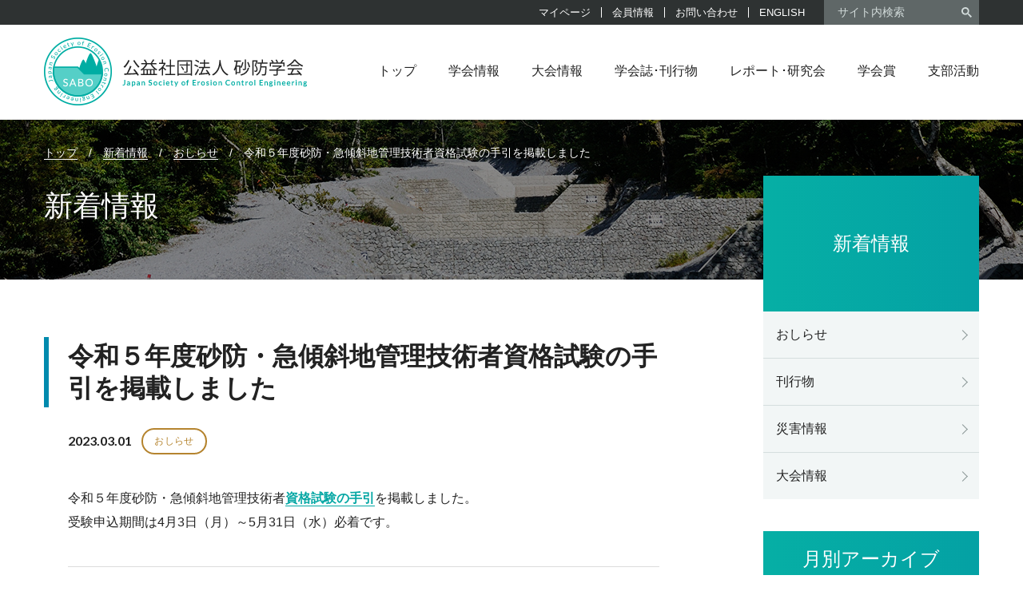

--- FILE ---
content_type: text/html; charset=UTF-8
request_url: https://jsece.or.jp/news/info/6421/
body_size: 18647
content:
<!DOCTYPE html>
<html lang="ja">
<head>
<meta charset="UTF-8" />
<meta http-equiv="X-UA-Compatible" content="IE=edge">
<meta name="viewport" content="width=1230">

<style type="text/css">
@-ms-viewport { width: device-width; }
/* windows pc (IE) ↑ここは固定しない！ */
	@media screen and (max-width: 1230px) {
		@-ms-viewport { width: 1230px; }
		/* windows タブレット */
	}
		@media screen and (max-width: 736px) {
			@-ms-viewport { width: 480px; }
			/* windows phone */
		}
</style>

<link rel="profile" href="http://gmpg.org/xfn/11" />
<link rel="pingback" href="https://jsece.or.jp/xmlrpc.php" />
<meta name='robots' content='index, follow, max-image-preview:large, max-snippet:-1, max-video-preview:-1' />
	<style>img:is([sizes="auto" i], [sizes^="auto," i]) { contain-intrinsic-size: 3000px 1500px }</style>
	
	<!-- This site is optimized with the Yoast SEO plugin v26.6 - https://yoast.com/wordpress/plugins/seo/ -->
	<title>令和５年度砂防・急傾斜地管理技術者資格試験の手引を掲載しました | 新着情報 | 公益社団法人砂防学会｜Japan Society of Erosion Control Engineering</title>
	<meta name="description" content="令和５年度砂防・急傾斜地管理技術者資格試験の手引を掲載しました | 新着情報 |" />
	<link rel="canonical" href="https://jsece.or.jp/news/info/6421/" />
	<meta property="og:locale" content="ja_JP" />
	<meta property="og:type" content="article" />
	<meta property="og:title" content="令和５年度砂防・急傾斜地管理技術者資格試験の手引を掲載しました | 新着情報 | 公益社団法人砂防学会｜Japan Society of Erosion Control Engineering" />
	<meta property="og:description" content="令和５年度砂防・急傾斜地管理技術者資格試験の手引を掲載しました | 新着情報 |" />
	<meta property="og:url" content="https://jsece.or.jp/news/info/6421/" />
	<meta property="og:site_name" content="公益社団法人砂防学会｜Japan Society of Erosion Control Engineering" />
	<meta property="article:published_time" content="2023-03-01T09:20:40+00:00" />
	<meta name="author" content="事務局" />
	<meta name="twitter:card" content="summary_large_image" />
	<meta name="twitter:label1" content="執筆者" />
	<meta name="twitter:data1" content="事務局" />
	<script type="application/ld+json" class="yoast-schema-graph">{"@context":"https://schema.org","@graph":[{"@type":"Article","@id":"https://jsece.or.jp/news/info/6421/#article","isPartOf":{"@id":"https://jsece.or.jp/news/info/6421/"},"author":{"name":"事務局","@id":"https://jsece.or.jp/#/schema/person/a1e69a42b39fc24a7a08b794f0f2906e"},"headline":"令和５年度砂防・急傾斜地管理技術者資格試験の手引を掲載しました","datePublished":"2023-03-01T09:20:40+00:00","mainEntityOfPage":{"@id":"https://jsece.or.jp/news/info/6421/"},"wordCount":0,"publisher":{"@id":"https://jsece.or.jp/#organization"},"articleSection":["おしらせ"],"inLanguage":"ja"},{"@type":"WebPage","@id":"https://jsece.or.jp/news/info/6421/","url":"https://jsece.or.jp/news/info/6421/","name":"令和５年度砂防・急傾斜地管理技術者資格試験の手引を掲載しました | 新着情報 | 公益社団法人砂防学会｜Japan Society of Erosion Control Engineering","isPartOf":{"@id":"https://jsece.or.jp/#website"},"datePublished":"2023-03-01T09:20:40+00:00","description":"令和５年度砂防・急傾斜地管理技術者資格試験の手引を掲載しました | 新着情報 |","breadcrumb":{"@id":"https://jsece.or.jp/news/info/6421/#breadcrumb"},"inLanguage":"ja","potentialAction":[{"@type":"ReadAction","target":["https://jsece.or.jp/news/info/6421/"]}]},{"@type":"BreadcrumbList","@id":"https://jsece.or.jp/news/info/6421/#breadcrumb","itemListElement":[{"@type":"ListItem","position":1,"name":"ホーム","item":"https://jsece.or.jp/"},{"@type":"ListItem","position":2,"name":"令和５年度砂防・急傾斜地管理技術者資格試験の手引を掲載しました"}]},{"@type":"WebSite","@id":"https://jsece.or.jp/#website","url":"https://jsece.or.jp/","name":"公益社団法人砂防学会｜Japan Society of Erosion Control Engineering","description":"","publisher":{"@id":"https://jsece.or.jp/#organization"},"potentialAction":[{"@type":"SearchAction","target":{"@type":"EntryPoint","urlTemplate":"https://jsece.or.jp/?s={search_term_string}"},"query-input":{"@type":"PropertyValueSpecification","valueRequired":true,"valueName":"search_term_string"}}],"inLanguage":"ja"},{"@type":"Organization","@id":"https://jsece.or.jp/#organization","name":"Monochrome by Cunelwork","url":"https://jsece.or.jp/","logo":{"@type":"ImageObject","inLanguage":"ja","@id":"https://jsece.or.jp/#/schema/logo/image/","url":"https://jsece.or.jp/wp-content/uploads/2018/02/logo-e1519448410208.png","contentUrl":"https://jsece.or.jp/wp-content/uploads/2018/02/logo-e1519448410208.png","width":169,"height":28,"caption":"Monochrome by Cunelwork"},"image":{"@id":"https://jsece.or.jp/#/schema/logo/image/"}},{"@type":"Person","@id":"https://jsece.or.jp/#/schema/person/a1e69a42b39fc24a7a08b794f0f2906e","name":"事務局","sameAs":["https://www.jsece.or.jp/"]}]}</script>
	<!-- / Yoast SEO plugin. -->


<link rel='dns-prefetch' href='//challenges.cloudflare.com' />
<link rel='dns-prefetch' href='//use.fontawesome.com' />
		<!-- This site uses the Google Analytics by ExactMetrics plugin v8.11.1 - Using Analytics tracking - https://www.exactmetrics.com/ -->
							<script src="//www.googletagmanager.com/gtag/js?id=G-SSWZLM4NLD"  data-cfasync="false" data-wpfc-render="false" type="text/javascript" async></script>
			<script data-cfasync="false" data-wpfc-render="false" type="text/javascript">
				var em_version = '8.11.1';
				var em_track_user = true;
				var em_no_track_reason = '';
								var ExactMetricsDefaultLocations = {"page_location":"https:\/\/jsece.or.jp\/news\/info\/6421\/"};
								if ( typeof ExactMetricsPrivacyGuardFilter === 'function' ) {
					var ExactMetricsLocations = (typeof ExactMetricsExcludeQuery === 'object') ? ExactMetricsPrivacyGuardFilter( ExactMetricsExcludeQuery ) : ExactMetricsPrivacyGuardFilter( ExactMetricsDefaultLocations );
				} else {
					var ExactMetricsLocations = (typeof ExactMetricsExcludeQuery === 'object') ? ExactMetricsExcludeQuery : ExactMetricsDefaultLocations;
				}

								var disableStrs = [
										'ga-disable-G-SSWZLM4NLD',
									];

				/* Function to detect opted out users */
				function __gtagTrackerIsOptedOut() {
					for (var index = 0; index < disableStrs.length; index++) {
						if (document.cookie.indexOf(disableStrs[index] + '=true') > -1) {
							return true;
						}
					}

					return false;
				}

				/* Disable tracking if the opt-out cookie exists. */
				if (__gtagTrackerIsOptedOut()) {
					for (var index = 0; index < disableStrs.length; index++) {
						window[disableStrs[index]] = true;
					}
				}

				/* Opt-out function */
				function __gtagTrackerOptout() {
					for (var index = 0; index < disableStrs.length; index++) {
						document.cookie = disableStrs[index] + '=true; expires=Thu, 31 Dec 2099 23:59:59 UTC; path=/';
						window[disableStrs[index]] = true;
					}
				}

				if ('undefined' === typeof gaOptout) {
					function gaOptout() {
						__gtagTrackerOptout();
					}
				}
								window.dataLayer = window.dataLayer || [];

				window.ExactMetricsDualTracker = {
					helpers: {},
					trackers: {},
				};
				if (em_track_user) {
					function __gtagDataLayer() {
						dataLayer.push(arguments);
					}

					function __gtagTracker(type, name, parameters) {
						if (!parameters) {
							parameters = {};
						}

						if (parameters.send_to) {
							__gtagDataLayer.apply(null, arguments);
							return;
						}

						if (type === 'event') {
														parameters.send_to = exactmetrics_frontend.v4_id;
							var hookName = name;
							if (typeof parameters['event_category'] !== 'undefined') {
								hookName = parameters['event_category'] + ':' + name;
							}

							if (typeof ExactMetricsDualTracker.trackers[hookName] !== 'undefined') {
								ExactMetricsDualTracker.trackers[hookName](parameters);
							} else {
								__gtagDataLayer('event', name, parameters);
							}
							
						} else {
							__gtagDataLayer.apply(null, arguments);
						}
					}

					__gtagTracker('js', new Date());
					__gtagTracker('set', {
						'developer_id.dNDMyYj': true,
											});
					if ( ExactMetricsLocations.page_location ) {
						__gtagTracker('set', ExactMetricsLocations);
					}
										__gtagTracker('config', 'G-SSWZLM4NLD', {"forceSSL":"true"} );
										window.gtag = __gtagTracker;										(function () {
						/* https://developers.google.com/analytics/devguides/collection/analyticsjs/ */
						/* ga and __gaTracker compatibility shim. */
						var noopfn = function () {
							return null;
						};
						var newtracker = function () {
							return new Tracker();
						};
						var Tracker = function () {
							return null;
						};
						var p = Tracker.prototype;
						p.get = noopfn;
						p.set = noopfn;
						p.send = function () {
							var args = Array.prototype.slice.call(arguments);
							args.unshift('send');
							__gaTracker.apply(null, args);
						};
						var __gaTracker = function () {
							var len = arguments.length;
							if (len === 0) {
								return;
							}
							var f = arguments[len - 1];
							if (typeof f !== 'object' || f === null || typeof f.hitCallback !== 'function') {
								if ('send' === arguments[0]) {
									var hitConverted, hitObject = false, action;
									if ('event' === arguments[1]) {
										if ('undefined' !== typeof arguments[3]) {
											hitObject = {
												'eventAction': arguments[3],
												'eventCategory': arguments[2],
												'eventLabel': arguments[4],
												'value': arguments[5] ? arguments[5] : 1,
											}
										}
									}
									if ('pageview' === arguments[1]) {
										if ('undefined' !== typeof arguments[2]) {
											hitObject = {
												'eventAction': 'page_view',
												'page_path': arguments[2],
											}
										}
									}
									if (typeof arguments[2] === 'object') {
										hitObject = arguments[2];
									}
									if (typeof arguments[5] === 'object') {
										Object.assign(hitObject, arguments[5]);
									}
									if ('undefined' !== typeof arguments[1].hitType) {
										hitObject = arguments[1];
										if ('pageview' === hitObject.hitType) {
											hitObject.eventAction = 'page_view';
										}
									}
									if (hitObject) {
										action = 'timing' === arguments[1].hitType ? 'timing_complete' : hitObject.eventAction;
										hitConverted = mapArgs(hitObject);
										__gtagTracker('event', action, hitConverted);
									}
								}
								return;
							}

							function mapArgs(args) {
								var arg, hit = {};
								var gaMap = {
									'eventCategory': 'event_category',
									'eventAction': 'event_action',
									'eventLabel': 'event_label',
									'eventValue': 'event_value',
									'nonInteraction': 'non_interaction',
									'timingCategory': 'event_category',
									'timingVar': 'name',
									'timingValue': 'value',
									'timingLabel': 'event_label',
									'page': 'page_path',
									'location': 'page_location',
									'title': 'page_title',
									'referrer' : 'page_referrer',
								};
								for (arg in args) {
																		if (!(!args.hasOwnProperty(arg) || !gaMap.hasOwnProperty(arg))) {
										hit[gaMap[arg]] = args[arg];
									} else {
										hit[arg] = args[arg];
									}
								}
								return hit;
							}

							try {
								f.hitCallback();
							} catch (ex) {
							}
						};
						__gaTracker.create = newtracker;
						__gaTracker.getByName = newtracker;
						__gaTracker.getAll = function () {
							return [];
						};
						__gaTracker.remove = noopfn;
						__gaTracker.loaded = true;
						window['__gaTracker'] = __gaTracker;
					})();
									} else {
										console.log("");
					(function () {
						function __gtagTracker() {
							return null;
						}

						window['__gtagTracker'] = __gtagTracker;
						window['gtag'] = __gtagTracker;
					})();
									}
			</script>
							<!-- / Google Analytics by ExactMetrics -->
		<script type="text/javascript">
/* <![CDATA[ */
window._wpemojiSettings = {"baseUrl":"https:\/\/s.w.org\/images\/core\/emoji\/16.0.1\/72x72\/","ext":".png","svgUrl":"https:\/\/s.w.org\/images\/core\/emoji\/16.0.1\/svg\/","svgExt":".svg","source":{"concatemoji":"https:\/\/jsece.or.jp\/wp-includes\/js\/wp-emoji-release.min.js?ver=6.8.3"}};
/*! This file is auto-generated */
!function(s,n){var o,i,e;function c(e){try{var t={supportTests:e,timestamp:(new Date).valueOf()};sessionStorage.setItem(o,JSON.stringify(t))}catch(e){}}function p(e,t,n){e.clearRect(0,0,e.canvas.width,e.canvas.height),e.fillText(t,0,0);var t=new Uint32Array(e.getImageData(0,0,e.canvas.width,e.canvas.height).data),a=(e.clearRect(0,0,e.canvas.width,e.canvas.height),e.fillText(n,0,0),new Uint32Array(e.getImageData(0,0,e.canvas.width,e.canvas.height).data));return t.every(function(e,t){return e===a[t]})}function u(e,t){e.clearRect(0,0,e.canvas.width,e.canvas.height),e.fillText(t,0,0);for(var n=e.getImageData(16,16,1,1),a=0;a<n.data.length;a++)if(0!==n.data[a])return!1;return!0}function f(e,t,n,a){switch(t){case"flag":return n(e,"\ud83c\udff3\ufe0f\u200d\u26a7\ufe0f","\ud83c\udff3\ufe0f\u200b\u26a7\ufe0f")?!1:!n(e,"\ud83c\udde8\ud83c\uddf6","\ud83c\udde8\u200b\ud83c\uddf6")&&!n(e,"\ud83c\udff4\udb40\udc67\udb40\udc62\udb40\udc65\udb40\udc6e\udb40\udc67\udb40\udc7f","\ud83c\udff4\u200b\udb40\udc67\u200b\udb40\udc62\u200b\udb40\udc65\u200b\udb40\udc6e\u200b\udb40\udc67\u200b\udb40\udc7f");case"emoji":return!a(e,"\ud83e\udedf")}return!1}function g(e,t,n,a){var r="undefined"!=typeof WorkerGlobalScope&&self instanceof WorkerGlobalScope?new OffscreenCanvas(300,150):s.createElement("canvas"),o=r.getContext("2d",{willReadFrequently:!0}),i=(o.textBaseline="top",o.font="600 32px Arial",{});return e.forEach(function(e){i[e]=t(o,e,n,a)}),i}function t(e){var t=s.createElement("script");t.src=e,t.defer=!0,s.head.appendChild(t)}"undefined"!=typeof Promise&&(o="wpEmojiSettingsSupports",i=["flag","emoji"],n.supports={everything:!0,everythingExceptFlag:!0},e=new Promise(function(e){s.addEventListener("DOMContentLoaded",e,{once:!0})}),new Promise(function(t){var n=function(){try{var e=JSON.parse(sessionStorage.getItem(o));if("object"==typeof e&&"number"==typeof e.timestamp&&(new Date).valueOf()<e.timestamp+604800&&"object"==typeof e.supportTests)return e.supportTests}catch(e){}return null}();if(!n){if("undefined"!=typeof Worker&&"undefined"!=typeof OffscreenCanvas&&"undefined"!=typeof URL&&URL.createObjectURL&&"undefined"!=typeof Blob)try{var e="postMessage("+g.toString()+"("+[JSON.stringify(i),f.toString(),p.toString(),u.toString()].join(",")+"));",a=new Blob([e],{type:"text/javascript"}),r=new Worker(URL.createObjectURL(a),{name:"wpTestEmojiSupports"});return void(r.onmessage=function(e){c(n=e.data),r.terminate(),t(n)})}catch(e){}c(n=g(i,f,p,u))}t(n)}).then(function(e){for(var t in e)n.supports[t]=e[t],n.supports.everything=n.supports.everything&&n.supports[t],"flag"!==t&&(n.supports.everythingExceptFlag=n.supports.everythingExceptFlag&&n.supports[t]);n.supports.everythingExceptFlag=n.supports.everythingExceptFlag&&!n.supports.flag,n.DOMReady=!1,n.readyCallback=function(){n.DOMReady=!0}}).then(function(){return e}).then(function(){var e;n.supports.everything||(n.readyCallback(),(e=n.source||{}).concatemoji?t(e.concatemoji):e.wpemoji&&e.twemoji&&(t(e.twemoji),t(e.wpemoji)))}))}((window,document),window._wpemojiSettings);
/* ]]> */
</script>
<style id='wp-emoji-styles-inline-css' type='text/css'>

	img.wp-smiley, img.emoji {
		display: inline !important;
		border: none !important;
		box-shadow: none !important;
		height: 1em !important;
		width: 1em !important;
		margin: 0 0.07em !important;
		vertical-align: -0.1em !important;
		background: none !important;
		padding: 0 !important;
	}
</style>
<link rel='stylesheet' id='wp-block-library-css' href='https://jsece.or.jp/wp-includes/css/dist/block-library/style.min.css?ver=6.8.3' type='text/css' media='all' />
<style id='classic-theme-styles-inline-css' type='text/css'>
/*! This file is auto-generated */
.wp-block-button__link{color:#fff;background-color:#32373c;border-radius:9999px;box-shadow:none;text-decoration:none;padding:calc(.667em + 2px) calc(1.333em + 2px);font-size:1.125em}.wp-block-file__button{background:#32373c;color:#fff;text-decoration:none}
</style>
<style id='font-awesome-svg-styles-default-inline-css' type='text/css'>
.svg-inline--fa {
  display: inline-block;
  height: 1em;
  overflow: visible;
  vertical-align: -.125em;
}
</style>
<link rel='stylesheet' id='font-awesome-svg-styles-css' href='https://jsece.or.jp/wp-content/uploads/font-awesome/v6.7.2/css/svg-with-js.css' type='text/css' media='all' />
<style id='font-awesome-svg-styles-inline-css' type='text/css'>
   .wp-block-font-awesome-icon svg::before,
   .wp-rich-text-font-awesome-icon svg::before {content: unset;}
</style>
<style id='global-styles-inline-css' type='text/css'>
:root{--wp--preset--aspect-ratio--square: 1;--wp--preset--aspect-ratio--4-3: 4/3;--wp--preset--aspect-ratio--3-4: 3/4;--wp--preset--aspect-ratio--3-2: 3/2;--wp--preset--aspect-ratio--2-3: 2/3;--wp--preset--aspect-ratio--16-9: 16/9;--wp--preset--aspect-ratio--9-16: 9/16;--wp--preset--color--black: #000000;--wp--preset--color--cyan-bluish-gray: #abb8c3;--wp--preset--color--white: #ffffff;--wp--preset--color--pale-pink: #f78da7;--wp--preset--color--vivid-red: #cf2e2e;--wp--preset--color--luminous-vivid-orange: #ff6900;--wp--preset--color--luminous-vivid-amber: #fcb900;--wp--preset--color--light-green-cyan: #7bdcb5;--wp--preset--color--vivid-green-cyan: #00d084;--wp--preset--color--pale-cyan-blue: #8ed1fc;--wp--preset--color--vivid-cyan-blue: #0693e3;--wp--preset--color--vivid-purple: #9b51e0;--wp--preset--gradient--vivid-cyan-blue-to-vivid-purple: linear-gradient(135deg,rgba(6,147,227,1) 0%,rgb(155,81,224) 100%);--wp--preset--gradient--light-green-cyan-to-vivid-green-cyan: linear-gradient(135deg,rgb(122,220,180) 0%,rgb(0,208,130) 100%);--wp--preset--gradient--luminous-vivid-amber-to-luminous-vivid-orange: linear-gradient(135deg,rgba(252,185,0,1) 0%,rgba(255,105,0,1) 100%);--wp--preset--gradient--luminous-vivid-orange-to-vivid-red: linear-gradient(135deg,rgba(255,105,0,1) 0%,rgb(207,46,46) 100%);--wp--preset--gradient--very-light-gray-to-cyan-bluish-gray: linear-gradient(135deg,rgb(238,238,238) 0%,rgb(169,184,195) 100%);--wp--preset--gradient--cool-to-warm-spectrum: linear-gradient(135deg,rgb(74,234,220) 0%,rgb(151,120,209) 20%,rgb(207,42,186) 40%,rgb(238,44,130) 60%,rgb(251,105,98) 80%,rgb(254,248,76) 100%);--wp--preset--gradient--blush-light-purple: linear-gradient(135deg,rgb(255,206,236) 0%,rgb(152,150,240) 100%);--wp--preset--gradient--blush-bordeaux: linear-gradient(135deg,rgb(254,205,165) 0%,rgb(254,45,45) 50%,rgb(107,0,62) 100%);--wp--preset--gradient--luminous-dusk: linear-gradient(135deg,rgb(255,203,112) 0%,rgb(199,81,192) 50%,rgb(65,88,208) 100%);--wp--preset--gradient--pale-ocean: linear-gradient(135deg,rgb(255,245,203) 0%,rgb(182,227,212) 50%,rgb(51,167,181) 100%);--wp--preset--gradient--electric-grass: linear-gradient(135deg,rgb(202,248,128) 0%,rgb(113,206,126) 100%);--wp--preset--gradient--midnight: linear-gradient(135deg,rgb(2,3,129) 0%,rgb(40,116,252) 100%);--wp--preset--font-size--small: 13px;--wp--preset--font-size--medium: 20px;--wp--preset--font-size--large: 36px;--wp--preset--font-size--x-large: 42px;--wp--preset--spacing--20: 0.44rem;--wp--preset--spacing--30: 0.67rem;--wp--preset--spacing--40: 1rem;--wp--preset--spacing--50: 1.5rem;--wp--preset--spacing--60: 2.25rem;--wp--preset--spacing--70: 3.38rem;--wp--preset--spacing--80: 5.06rem;--wp--preset--shadow--natural: 6px 6px 9px rgba(0, 0, 0, 0.2);--wp--preset--shadow--deep: 12px 12px 50px rgba(0, 0, 0, 0.4);--wp--preset--shadow--sharp: 6px 6px 0px rgba(0, 0, 0, 0.2);--wp--preset--shadow--outlined: 6px 6px 0px -3px rgba(255, 255, 255, 1), 6px 6px rgba(0, 0, 0, 1);--wp--preset--shadow--crisp: 6px 6px 0px rgba(0, 0, 0, 1);}:where(.is-layout-flex){gap: 0.5em;}:where(.is-layout-grid){gap: 0.5em;}body .is-layout-flex{display: flex;}.is-layout-flex{flex-wrap: wrap;align-items: center;}.is-layout-flex > :is(*, div){margin: 0;}body .is-layout-grid{display: grid;}.is-layout-grid > :is(*, div){margin: 0;}:where(.wp-block-columns.is-layout-flex){gap: 2em;}:where(.wp-block-columns.is-layout-grid){gap: 2em;}:where(.wp-block-post-template.is-layout-flex){gap: 1.25em;}:where(.wp-block-post-template.is-layout-grid){gap: 1.25em;}.has-black-color{color: var(--wp--preset--color--black) !important;}.has-cyan-bluish-gray-color{color: var(--wp--preset--color--cyan-bluish-gray) !important;}.has-white-color{color: var(--wp--preset--color--white) !important;}.has-pale-pink-color{color: var(--wp--preset--color--pale-pink) !important;}.has-vivid-red-color{color: var(--wp--preset--color--vivid-red) !important;}.has-luminous-vivid-orange-color{color: var(--wp--preset--color--luminous-vivid-orange) !important;}.has-luminous-vivid-amber-color{color: var(--wp--preset--color--luminous-vivid-amber) !important;}.has-light-green-cyan-color{color: var(--wp--preset--color--light-green-cyan) !important;}.has-vivid-green-cyan-color{color: var(--wp--preset--color--vivid-green-cyan) !important;}.has-pale-cyan-blue-color{color: var(--wp--preset--color--pale-cyan-blue) !important;}.has-vivid-cyan-blue-color{color: var(--wp--preset--color--vivid-cyan-blue) !important;}.has-vivid-purple-color{color: var(--wp--preset--color--vivid-purple) !important;}.has-black-background-color{background-color: var(--wp--preset--color--black) !important;}.has-cyan-bluish-gray-background-color{background-color: var(--wp--preset--color--cyan-bluish-gray) !important;}.has-white-background-color{background-color: var(--wp--preset--color--white) !important;}.has-pale-pink-background-color{background-color: var(--wp--preset--color--pale-pink) !important;}.has-vivid-red-background-color{background-color: var(--wp--preset--color--vivid-red) !important;}.has-luminous-vivid-orange-background-color{background-color: var(--wp--preset--color--luminous-vivid-orange) !important;}.has-luminous-vivid-amber-background-color{background-color: var(--wp--preset--color--luminous-vivid-amber) !important;}.has-light-green-cyan-background-color{background-color: var(--wp--preset--color--light-green-cyan) !important;}.has-vivid-green-cyan-background-color{background-color: var(--wp--preset--color--vivid-green-cyan) !important;}.has-pale-cyan-blue-background-color{background-color: var(--wp--preset--color--pale-cyan-blue) !important;}.has-vivid-cyan-blue-background-color{background-color: var(--wp--preset--color--vivid-cyan-blue) !important;}.has-vivid-purple-background-color{background-color: var(--wp--preset--color--vivid-purple) !important;}.has-black-border-color{border-color: var(--wp--preset--color--black) !important;}.has-cyan-bluish-gray-border-color{border-color: var(--wp--preset--color--cyan-bluish-gray) !important;}.has-white-border-color{border-color: var(--wp--preset--color--white) !important;}.has-pale-pink-border-color{border-color: var(--wp--preset--color--pale-pink) !important;}.has-vivid-red-border-color{border-color: var(--wp--preset--color--vivid-red) !important;}.has-luminous-vivid-orange-border-color{border-color: var(--wp--preset--color--luminous-vivid-orange) !important;}.has-luminous-vivid-amber-border-color{border-color: var(--wp--preset--color--luminous-vivid-amber) !important;}.has-light-green-cyan-border-color{border-color: var(--wp--preset--color--light-green-cyan) !important;}.has-vivid-green-cyan-border-color{border-color: var(--wp--preset--color--vivid-green-cyan) !important;}.has-pale-cyan-blue-border-color{border-color: var(--wp--preset--color--pale-cyan-blue) !important;}.has-vivid-cyan-blue-border-color{border-color: var(--wp--preset--color--vivid-cyan-blue) !important;}.has-vivid-purple-border-color{border-color: var(--wp--preset--color--vivid-purple) !important;}.has-vivid-cyan-blue-to-vivid-purple-gradient-background{background: var(--wp--preset--gradient--vivid-cyan-blue-to-vivid-purple) !important;}.has-light-green-cyan-to-vivid-green-cyan-gradient-background{background: var(--wp--preset--gradient--light-green-cyan-to-vivid-green-cyan) !important;}.has-luminous-vivid-amber-to-luminous-vivid-orange-gradient-background{background: var(--wp--preset--gradient--luminous-vivid-amber-to-luminous-vivid-orange) !important;}.has-luminous-vivid-orange-to-vivid-red-gradient-background{background: var(--wp--preset--gradient--luminous-vivid-orange-to-vivid-red) !important;}.has-very-light-gray-to-cyan-bluish-gray-gradient-background{background: var(--wp--preset--gradient--very-light-gray-to-cyan-bluish-gray) !important;}.has-cool-to-warm-spectrum-gradient-background{background: var(--wp--preset--gradient--cool-to-warm-spectrum) !important;}.has-blush-light-purple-gradient-background{background: var(--wp--preset--gradient--blush-light-purple) !important;}.has-blush-bordeaux-gradient-background{background: var(--wp--preset--gradient--blush-bordeaux) !important;}.has-luminous-dusk-gradient-background{background: var(--wp--preset--gradient--luminous-dusk) !important;}.has-pale-ocean-gradient-background{background: var(--wp--preset--gradient--pale-ocean) !important;}.has-electric-grass-gradient-background{background: var(--wp--preset--gradient--electric-grass) !important;}.has-midnight-gradient-background{background: var(--wp--preset--gradient--midnight) !important;}.has-small-font-size{font-size: var(--wp--preset--font-size--small) !important;}.has-medium-font-size{font-size: var(--wp--preset--font-size--medium) !important;}.has-large-font-size{font-size: var(--wp--preset--font-size--large) !important;}.has-x-large-font-size{font-size: var(--wp--preset--font-size--x-large) !important;}
:where(.wp-block-post-template.is-layout-flex){gap: 1.25em;}:where(.wp-block-post-template.is-layout-grid){gap: 1.25em;}
:where(.wp-block-columns.is-layout-flex){gap: 2em;}:where(.wp-block-columns.is-layout-grid){gap: 2em;}
:root :where(.wp-block-pullquote){font-size: 1.5em;line-height: 1.6;}
</style>
<link rel='stylesheet' id='contact-form-7-css' href='https://jsece.or.jp/wp-content/plugins/contact-form-7/includes/css/styles.css?ver=6.1.4' type='text/css' media='all' />
<link rel='stylesheet' id='wpdm-fonticon-css' href='https://jsece.or.jp/wp-content/plugins/download-manager/assets/wpdm-iconfont/css/wpdm-icons.css?ver=6.8.3' type='text/css' media='all' />
<link rel='stylesheet' id='wpdm-front-css' href='https://jsece.or.jp/wp-content/plugins/download-manager/assets/css/front.min.css?ver=6.8.3' type='text/css' media='all' />
<link rel='stylesheet' id='font-awesome-official-css' href='https://use.fontawesome.com/releases/v6.7.2/css/all.css' type='text/css' media='all' integrity="sha384-nRgPTkuX86pH8yjPJUAFuASXQSSl2/bBUiNV47vSYpKFxHJhbcrGnmlYpYJMeD7a" crossorigin="anonymous" />
<link rel='stylesheet' id='mmenu1-css' href='https://jsece.or.jp/wp-content/themes/Monochrome/scripts/mmenu/jquery.mmenu.all.css?ver=6.8.3' type='text/css' media='all' />
<link rel='stylesheet' id='mmenu2-css' href='https://jsece.or.jp/wp-content/themes/Monochrome/scripts/mmenu/for-jquery.mmenu.css?ver=6.8.3' type='text/css' media='all' />
<link rel='stylesheet' id='font-awesome-official-v4shim-css' href='https://use.fontawesome.com/releases/v6.7.2/css/v4-shims.css' type='text/css' media='all' integrity="sha384-npPMK6zwqNmU3qyCCxEcWJkLBNYxEFM1nGgSoAWuCCXqVVz0cvwKEMfyTNkOxM2N" crossorigin="anonymous" />
<script type="text/javascript" src="https://jsece.or.jp/wp-content/plugins/google-analytics-dashboard-for-wp/assets/js/frontend-gtag.min.js?ver=8.11.1" id="exactmetrics-frontend-script-js" async="async" data-wp-strategy="async"></script>
<script data-cfasync="false" data-wpfc-render="false" type="text/javascript" id='exactmetrics-frontend-script-js-extra'>/* <![CDATA[ */
var exactmetrics_frontend = {"js_events_tracking":"true","download_extensions":"zip,mp3,mpeg,pdf,docx,pptx,xlsx,rar","inbound_paths":"[{\"path\":\"\\\/go\\\/\",\"label\":\"affiliate\"},{\"path\":\"\\\/recommend\\\/\",\"label\":\"affiliate\"}]","home_url":"https:\/\/jsece.or.jp","hash_tracking":"false","v4_id":"G-SSWZLM4NLD"};/* ]]> */
</script>
<script type="text/javascript" src="https://jsece.or.jp/wp-includes/js/jquery/jquery.min.js?ver=3.7.1" id="jquery-core-js"></script>
<script type="text/javascript" src="https://jsece.or.jp/wp-includes/js/jquery/jquery-migrate.min.js?ver=3.4.1" id="jquery-migrate-js"></script>
<script type="text/javascript" src="https://jsece.or.jp/wp-content/plugins/download-manager/assets/js/wpdm.min.js?ver=6.8.3" id="wpdm-frontend-js-js"></script>
<script type="text/javascript" id="wpdm-frontjs-js-extra">
/* <![CDATA[ */
var wpdm_url = {"home":"https:\/\/jsece.or.jp\/","site":"https:\/\/jsece.or.jp\/","ajax":"https:\/\/jsece.or.jp\/wp-admin\/admin-ajax.php"};
var wpdm_js = {"spinner":"<i class=\"wpdm-icon wpdm-sun wpdm-spin\"><\/i>","client_id":"b31e8289e9a52f35ff1723c827bde5fd"};
var wpdm_strings = {"pass_var":"\u30d1\u30b9\u30ef\u30fc\u30c9\u78ba\u8a8d\u5b8c\u4e86 !","pass_var_q":"\u30c0\u30a6\u30f3\u30ed\u30fc\u30c9\u3092\u958b\u59cb\u3059\u308b\u306b\u306f\u3001\u6b21\u306e\u30dc\u30bf\u30f3\u3092\u30af\u30ea\u30c3\u30af\u3057\u3066\u304f\u3060\u3055\u3044\u3002","start_dl":"\u30c0\u30a6\u30f3\u30ed\u30fc\u30c9\u958b\u59cb"};
/* ]]> */
</script>
<script type="text/javascript" src="https://jsece.or.jp/wp-content/plugins/download-manager/assets/js/front.min.js?ver=3.3.37" id="wpdm-frontjs-js"></script>
<link rel="https://api.w.org/" href="https://jsece.or.jp/wp-json/" /><link rel="alternate" title="JSON" type="application/json" href="https://jsece.or.jp/wp-json/wp/v2/posts/6421" /><link rel="EditURI" type="application/rsd+xml" title="RSD" href="https://jsece.or.jp/xmlrpc.php?rsd" />
<meta name="generator" content="WordPress 6.8.3" />
<link rel='shortlink' href='https://jsece.or.jp/?p=6421' />
<link rel="alternate" title="oEmbed (JSON)" type="application/json+oembed" href="https://jsece.or.jp/wp-json/oembed/1.0/embed?url=https%3A%2F%2Fjsece.or.jp%2Fnews%2Finfo%2F6421%2F" />
<link rel="alternate" title="oEmbed (XML)" type="text/xml+oembed" href="https://jsece.or.jp/wp-json/oembed/1.0/embed?url=https%3A%2F%2Fjsece.or.jp%2Fnews%2Finfo%2F6421%2F&#038;format=xml" />
<link rel="icon" href="https://jsece.or.jp/wp-content/uploads/2020/10/sabo_logo.png" sizes="32x32" />
<link rel="icon" href="https://jsece.or.jp/wp-content/uploads/2020/10/sabo_logo.png" sizes="192x192" />
<link rel="apple-touch-icon" href="https://jsece.or.jp/wp-content/uploads/2020/10/sabo_logo.png" />
<meta name="msapplication-TileImage" content="https://jsece.or.jp/wp-content/uploads/2020/10/sabo_logo.png" />
		<style type="text/css" id="wp-custom-css">
			.txt-just {
	text-align: justify;
	text-justify: inter-ideograph;
}

.books {
	margin-top:-80px;
	margin-bottom:-30px;
}

.interpraevent {
	margin-top:-130px;
	margin-bottom:-30px;
	margin-left:180px;
}

/*ContactForm7カスタマイズ*/
table.CF7_table{
	width:95%;
	margin:0 auto;
}
/* レスポンシブ */
@media screen and (max-width: 736px){
	table.CF7_table{
	width:95%;
	}
	.CF7_table tr, .CF7_table td, .CF7_table th{
	display: block;
	width: 100%;
	line-height:2.5em;
	}
}

@media screen and (max-width: 767px) {
  table.contact-table,
  .contact-table tbody,
  .contact-table tr,
  .contact-table th,
  .contact-table td {
    display: block;
    width: 100%;
  }

  .contact-table tr {
    margin-bottom: 1.5em;
  }

  .contact-table th {
    font-weight: bold;
    background-color: #f7f7f7;
    padding: 0.5em;
    border-bottom: 1px solid #fff;
  }

  .contact-table td {
    padding: 0.5em;
    border-bottom: 1px solid #fff;
  }

  .contact-table th .must {
    color: #d00;
    font-weight: bold;
    margin-right: 0.5em;
  }

}		</style>
		<meta name="generator" content="WordPress Download Manager 3.3.37" />
                <style>
        /* WPDM Link Template Styles */        </style>
                <style>

            :root {
                --color-primary: #4a8eff;
                --color-primary-rgb: 74, 142, 255;
                --color-primary-hover: #5998ff;
                --color-primary-active: #3281ff;
                --clr-sec: #6c757d;
                --clr-sec-rgb: 108, 117, 125;
                --clr-sec-hover: #6c757d;
                --clr-sec-active: #6c757d;
                --color-secondary: #6c757d;
                --color-secondary-rgb: 108, 117, 125;
                --color-secondary-hover: #6c757d;
                --color-secondary-active: #6c757d;
                --color-success: #018e11;
                --color-success-rgb: 1, 142, 17;
                --color-success-hover: #0aad01;
                --color-success-active: #0c8c01;
                --color-info: #2CA8FF;
                --color-info-rgb: 44, 168, 255;
                --color-info-hover: #2CA8FF;
                --color-info-active: #2CA8FF;
                --color-warning: #FFB236;
                --color-warning-rgb: 255, 178, 54;
                --color-warning-hover: #FFB236;
                --color-warning-active: #FFB236;
                --color-danger: #ff5062;
                --color-danger-rgb: 255, 80, 98;
                --color-danger-hover: #ff5062;
                --color-danger-active: #ff5062;
                --color-green: #30b570;
                --color-blue: #0073ff;
                --color-purple: #8557D3;
                --color-red: #ff5062;
                --color-muted: rgba(69, 89, 122, 0.6);
                --wpdm-font: "Sen", -apple-system, BlinkMacSystemFont, "Segoe UI", Roboto, Helvetica, Arial, sans-serif, "Apple Color Emoji", "Segoe UI Emoji", "Segoe UI Symbol";
            }

            .wpdm-download-link.btn.btn-primary {
                border-radius: 4px;
            }


        </style>
        
	<link rel="stylesheet" type="text/css" media="all" href="https://jsece.or.jp/wp-content/themes/Monochrome/css/normalize.css" />
<link rel="stylesheet" type="text/css" media="all" href="https://jsece.or.jp/wp-content/themes/Monochrome/css/common.css" />
<link rel="stylesheet" type="text/css" media="all" href="https://jsece.or.jp/wp-content/themes/Monochrome/css/content.css" />
<link rel="stylesheet" type="text/css" media="all" href="https://jsece.or.jp/wp-content/themes/Monochrome_child/css/layout.css" />
<link rel="stylesheet" type="text/css" media="all" href="https://jsece.or.jp/wp-content/themes/Monochrome_child/css/header.css" />
<link rel="stylesheet" type="text/css" media="all" href="https://jsece.or.jp/wp-content/themes/Monochrome_child/css/pc_menu.css" />
<link rel="stylesheet" type="text/css" media="all" href="https://jsece.or.jp/wp-content/themes/Monochrome/css/sp_menu.css" />
<link rel="stylesheet" type="text/css" media="all" href="https://jsece.or.jp/wp-content/themes/Monochrome/css/footer.css" />
<link href="//fonts.googleapis.com/css?family=Lato:400,700,900" rel="stylesheet">


<link rel="stylesheet" href="https://jsece.or.jp/wp-content/themes/Monochrome/font-awesome/css/font-awesome.min.css">

<link rel="stylesheet" type="text/css" media="all" href="https://jsece.or.jp/wp-content/themes/Monochrome_child/style.css" />
</head>

<body class="wp-singular post-template-default single single-post postid-6421 single-format-standard wp-theme-Monochrome wp-child-theme-Monochrome_child">
	
	<div id="fb-root"></div>
	<script>(function(d, s, id) {
		var js, fjs = d.getElementsByTagName(s)[0];
		if (d.getElementById(id)) return;
		js = d.createElement(s); js.id = id;
		js.src = "//connect.facebook.net/ja_JP/sdk.js#xfbml=1&version=v2.9&appId=289600831056786";
		fjs.parentNode.insertBefore(js, fjs);
	}(document, 'script', 'facebook-jssdk'));</script>
	
<div id="wrapper" class="hfeed floatbox">

	<div id="fb-root"></div>
<script>(function(d, s, id) {
	var js, fjs = d.getElementsByTagName(s)[0];
	if (d.getElementById(id)) return;
	js = d.createElement(s); js.id = id;
	js.src = 'https://connect.facebook.net/ja_JP/sdk.js#xfbml=1&version=v2.12&appId=1598135500442133&autoLogAppEvents=1';
	fjs.parentNode.insertBefore(js, fjs);
}(document, 'script', 'facebook-jssdk'));</script>
<header id="header">
	<div id="head_inner">
		<div id="head_top" class="pc">
			<div class="content-width clearfix">
				<h3 class="left noaliased"></h3>
				<div class="head-search-box right pc">
						<script>
		(function() {
			var cx = '017021087838935759255:9-drkjajnw0';
			var gcse = document.createElement('script');
			gcse.type = 'text/javascript';
			gcse.async = true;
			gcse.src = 'https://cse.google.com/cse.js?cx=' + cx;
			var s = document.getElementsByTagName('script')[0];
			s.parentNode.insertBefore(gcse, s);
		})();

		window.onload = function(){
			var gscInputs = document.querySelectorAll('input[id*=gsc-i-id]');
			gscInputs.forEach(function(input) {
				input.placeholder = 'サイト内検索';
			}) ;
		}
	</script>
	<gcse:search></gcse:search>
					</div>
				<ul id="sub-gnav" class="floatlist arrowlist right pc"><li id="menu-item-27156" class="menu-item menu-item-type-custom menu-item-object-custom menu-item-27156"><a href="https://mypage.jsece.or.jp/">マイページ</a></li>
<li id="menu-item-1083" class="menu-item menu-item-type-post_type menu-item-object-page menu-item-1083"><a href="https://jsece.or.jp/members/">会員情報</a></li>
<li id="menu-item-184" class="menu-item menu-item-type-post_type menu-item-object-page menu-item-184"><a href="https://jsece.or.jp/contact/">お問い合わせ</a></li>
<li id="menu-item-347" class="menu-item menu-item-type-custom menu-item-object-custom menu-item-347"><a href="http://www.jsece.or.jp/en/">ENGLISH</a></li>
</ul>				
			</div>
		</div>
		<div id="musthead">
			<div class="musthead-inner">
				<div class="content-width clearfix">
										<div id="site-title" class="imgbox">
					<a href="https://jsece.or.jp/" rel="home">
						<img src="https://jsece.or.jp/wp-content/themes/Monochrome_child/images/h_logo.png" alt="公益社団法人砂防学会｜Japan Society of Erosion Control Engineering" />
					</a>
					</div>
					<nav id="grobal_nav" class="right pc">
						<ul id="menu-gnav" class="floatlist"><li id="menu-item-22" class="menu-item menu-item-type-post_type menu-item-object-page menu-item-home menu-item-22"><a href="https://jsece.or.jp/">トップ</a></li>
<li id="menu-item-25" class="menu-item menu-item-type-post_type menu-item-object-page menu-item-has-children menu-item-25"><a href="https://jsece.or.jp/about/">学会情報</a>
<div class='sub-menu-wrap'><div class='sub-menu-wrap-inner'><h3></h3><ul class='sub-menu'>
	<li id="menu-item-363" class="menu-item menu-item-type-post_type menu-item-object-page menu-item-363"><a href="https://jsece.or.jp/about/message/">砂防学会長あいさつ</a></li>
	<li id="menu-item-362" class="menu-item menu-item-type-post_type menu-item-object-page menu-item-362"><a href="https://jsece.or.jp/about/history/">目的及び事業・沿革</a></li>
	<li id="menu-item-361" class="menu-item menu-item-type-post_type menu-item-object-page menu-item-361"><a href="https://jsece.or.jp/about/access/">アクセス・所在地</a></li>
	<li id="menu-item-1066" class="menu-item menu-item-type-post_type menu-item-object-page menu-item-1066"><a href="https://jsece.or.jp/about/organization/">役員構成・組織図</a></li>
	<li id="menu-item-1067" class="menu-item menu-item-type-post_type menu-item-object-page menu-item-1067"><a href="https://jsece.or.jp/about/zaimu/">業務及び財務等に関する資料</a></li>
	<li id="menu-item-1068" class="menu-item menu-item-type-post_type menu-item-object-page menu-item-1068"><a href="https://jsece.or.jp/about/cpd/">継続教育(CPD)支援制度</a></li>
	<li id="menu-item-1069" class="menu-item menu-item-type-post_type menu-item-object-page menu-item-1069"><a href="https://jsece.or.jp/about/regulation/">定款・会員規程</a></li>
	<li id="menu-item-1070" class="menu-item menu-item-type-post_type menu-item-object-page menu-item-1070"><a href="https://jsece.or.jp/about/members/">賛助会員一覧</a></li>
	<li id="menu-item-1071" class="menu-item menu-item-type-post_type menu-item-object-page menu-item-1071"><a href="https://jsece.or.jp/about/ethic/">倫理規程</a></li>
	<li id="menu-item-1072" class="menu-item menu-item-type-post_type menu-item-object-page menu-item-1072"><a href="https://jsece.or.jp/about/privacy/">プライバシー</a></li>
</ul></div></div>
</li>
<li id="menu-item-315" class="menu-item menu-item-type-post_type menu-item-object-page menu-item-has-children menu-item-315"><a href="https://jsece.or.jp/meeting/">大会情報</a>
<div class='sub-menu-wrap'><div class='sub-menu-wrap-inner'><h3></h3><ul class='sub-menu'>
	<li id="menu-item-12528" class="menu-item menu-item-type-post_type menu-item-object-page menu-item-12528"><a href="https://jsece.or.jp/meeting/2026mie/">最新の大会情報（令和8年度三重大会）</a></li>
	<li id="menu-item-8375" class="menu-item menu-item-type-post_type menu-item-object-page menu-item-8375"><a href="https://jsece.or.jp/meeting/2025nagano/">令和7年度長野大会</a></li>
	<li id="menu-item-7327" class="menu-item menu-item-type-post_type menu-item-object-page menu-item-7327"><a href="https://jsece.or.jp/meeting/2024wakayama/">令和6年度和歌山大会</a></li>
	<li id="menu-item-1073" class="menu-item menu-item-type-post_type menu-item-object-page menu-item-1073"><a href="https://jsece.or.jp/meeting/symposium/">砂防学会研究発表会・シンポジウム</a></li>
	<li id="menu-item-1074" class="menu-item menu-item-type-post_type menu-item-object-page menu-item-1074"><a href="https://jsece.or.jp/meeting/conference/">国際会議情報</a></li>
</ul></div></div>
</li>
<li id="menu-item-921" class="menu-item menu-item-type-post_type menu-item-object-page menu-item-has-children menu-item-921"><a href="https://jsece.or.jp/journal/">学会誌･刊行物</a>
<div class='sub-menu-wrap'><div class='sub-menu-wrap-inner'><h3></h3><ul class='sub-menu'>
	<li id="menu-item-1078" class="menu-item menu-item-type-post_type menu-item-object-page menu-item-1078"><a href="https://jsece.or.jp/journal/shinsabo/">砂防学会誌</a></li>
	<li id="menu-item-1076" class="menu-item menu-item-type-post_type menu-item-object-page menu-item-1076"><a href="https://jsece.or.jp/journal/abstract/">砂防学会研究発表会概要集</a></li>
	<li id="menu-item-1075" class="menu-item menu-item-type-post_type menu-item-object-page menu-item-1075"><a href="https://jsece.or.jp/journal/ijece/">International Journal of Erosion Control Engineering</a></li>
	<li id="menu-item-923" class="menu-item menu-item-type-post_type menu-item-object-page menu-item-923"><a href="https://jsece.or.jp/journal/souran/">砂防技術総覧</a></li>
	<li id="menu-item-922" class="menu-item menu-item-type-post_type menu-item-object-page menu-item-922"><a href="https://jsece.or.jp/journal/library/">砂防図書館</a></li>
	<li id="menu-item-3486" class="menu-item menu-item-type-post_type menu-item-object-page menu-item-3486"><a href="https://jsece.or.jp/journal/kansoku/">砂防の観測の現場を訪ねて</a></li>
	<li id="menu-item-1077" class="menu-item menu-item-type-post_type menu-item-object-page menu-item-1077"><a href="https://jsece.or.jp/journal/other/">その他刊行物</a></li>
</ul></div></div>
</li>
<li id="menu-item-181" class="menu-item menu-item-type-post_type menu-item-object-page menu-item-has-children menu-item-181"><a href="https://jsece.or.jp/report/">レポート･研究会</a>
<div class='sub-menu-wrap'><div class='sub-menu-wrap-inner'><h3></h3><ul class='sub-menu'>
	<li id="menu-item-1080" class="menu-item menu-item-type-post_type menu-item-object-page menu-item-1080"><a href="https://jsece.or.jp/report/workshop/">ワークショップ・若手研究助成</a></li>
	<li id="menu-item-1081" class="menu-item menu-item-type-post_type menu-item-object-page menu-item-1081"><a href="https://jsece.or.jp/report/survey/">土砂災害緊急調査委員会</a></li>
	<li id="menu-item-1082" class="menu-item menu-item-type-post_type menu-item-object-page menu-item-1082"><a href="https://jsece.or.jp/report/kobo/">公募研究会</a></li>
	<li id="menu-item-3559" class="menu-item menu-item-type-post_type menu-item-object-page menu-item-3559"><a href="https://jsece.or.jp/report/kokusaikenkyu/">国際研究交流</a></li>
</ul></div></div>
</li>
<li id="menu-item-180" class="menu-item menu-item-type-post_type menu-item-object-page menu-item-180"><a href="https://jsece.or.jp/prize/">学会賞</a></li>
<li id="menu-item-5160" class="menu-item menu-item-type-post_type menu-item-object-page menu-item-has-children menu-item-5160"><a href="https://jsece.or.jp/branch/">支部活動</a>
<div class='sub-menu-wrap'><div class='sub-menu-wrap-inner'><h3></h3><ul class='sub-menu'>
	<li id="menu-item-5161" class="menu-item menu-item-type-custom menu-item-object-custom menu-item-5161"><a href="https://jsece.or.jp/branch/hokkaido/">北海道支部</a></li>
	<li id="menu-item-5162" class="menu-item menu-item-type-custom menu-item-object-custom menu-item-5162"><a href="https://jsece.or.jp/branch/tohoku/">東北支部</a></li>
	<li id="menu-item-5163" class="menu-item menu-item-type-custom menu-item-object-custom menu-item-5163"><a href="https://jsece.or.jp/branch/kanto/">関東支部</a></li>
	<li id="menu-item-5164" class="menu-item menu-item-type-custom menu-item-object-custom menu-item-5164"><a href="https://jsece.or.jp/branch/shinetsu/">信越支部</a></li>
	<li id="menu-item-5165" class="menu-item menu-item-type-custom menu-item-object-custom menu-item-5165"><a href="https://jsece.or.jp/branch/tokai/">東海支部</a></li>
	<li id="menu-item-5166" class="menu-item menu-item-type-custom menu-item-object-custom menu-item-5166"><a href="https://jsece.or.jp/branch/kansai/">関西支部</a></li>
	<li id="menu-item-5167" class="menu-item menu-item-type-custom menu-item-object-custom menu-item-5167"><a href="https://jsece.or.jp/branch/chushikoku/">中四国支部</a></li>
	<li id="menu-item-5168" class="menu-item menu-item-type-custom menu-item-object-custom menu-item-5168"><a href="https://jsece.or.jp/branch/kyushu/">九州支部</a></li>
</ul></div></div>
</li>
</ul>					</nav>
					<a href="#sp-menu" class="hamburger"><span class="hamburger__icon"></span></a>
					<a id="sp-tel" class="sp" href="https://jsece.or.jp/contact/"><i class="fa fa-envelope"></i></a>
					<a id="sp-search-trg" class="sp" href="#"><i class="fa fa-search"></i></a>
					<div id="sp-menu">
						<ul>
							<li class="mm-divider">CONTENTS</li>
							<li id="menu-item-135" class="menu-item menu-item-type-post_type menu-item-object-page menu-item-home menu-item-135"><a href="https://jsece.or.jp/">トップ</a></li>
<li id="menu-item-1088" class="menu-item menu-item-type-post_type menu-item-object-page menu-item-1088"><a href="https://jsece.or.jp/general/">一般・学生向け情報</a></li>
<li id="menu-item-136" class="menu-item menu-item-type-post_type menu-item-object-page menu-item-136"><a href="https://jsece.or.jp/about/">学会情報</a></li>
<li id="menu-item-469" class="menu-item menu-item-type-post_type menu-item-object-page menu-item-469"><a href="https://jsece.or.jp/meeting/">大会・シンポジウム</a></li>
<li id="menu-item-1086" class="menu-item menu-item-type-post_type menu-item-object-page menu-item-1086"><a href="https://jsece.or.jp/journal/">学会誌･刊行物</a></li>
<li id="menu-item-1084" class="menu-item menu-item-type-post_type menu-item-object-page menu-item-1084"><a href="https://jsece.or.jp/report/">レポート･研究会</a></li>
<li id="menu-item-1087" class="menu-item menu-item-type-post_type menu-item-object-page menu-item-1087"><a href="https://jsece.or.jp/branch/">支部活動</a></li>
<li id="menu-item-137" class="menu-item menu-item-type-post_type menu-item-object-page menu-item-137"><a href="https://jsece.or.jp/contact/">お問い合わせ</a></li>
<li id="menu-item-1085" class="menu-item menu-item-type-post_type menu-item-object-page menu-item-1085"><a href="https://jsece.or.jp/members/">会員情報</a></li>
<li id="menu-item-3456" class="menu-item menu-item-type-custom menu-item-object-custom menu-item-3456"><a href="https://jsece.or.jp/en/">ENGLISH</a></li>
<li id="menu-item-27157" class="menu-item menu-item-type-custom menu-item-object-custom menu-item-27157"><a href="https://mypage.jsece.or.jp/">マイページ</a></li>
						</ul>
					</div>
				</div>
			</div>
		</div><!-- #musthead -->

		<div id="sp-search-box" class="head-search-box">
				<script>
		(function() {
			var cx = '017021087838935759255:9-drkjajnw0';
			var gcse = document.createElement('script');
			gcse.type = 'text/javascript';
			gcse.async = true;
			gcse.src = 'https://cse.google.com/cse.js?cx=' + cx;
			var s = document.getElementsByTagName('script')[0];
			s.parentNode.insertBefore(gcse, s);
		})();

		window.onload = function(){
			var gscInputs = document.querySelectorAll('input[id*=gsc-i-id]');
			gscInputs.forEach(function(input) {
				input.placeholder = 'サイト内検索';
			}) ;
		}
	</script>
	<gcse:search></gcse:search>
			</div>

	</div><!-- #head_inner -->

</header><!-- #header -->
	<div id="main" class="clearfix clear">

		<div id="firstvisual">
			<div class="fv-inner">
				<div class="content-width">
					<div class="table inner">
						<div class="titlebox cell">
							<h2 class="aliased">新着情報</h2>
						</div>
					</div>
					<div id="breadcrumbs">
						<!-- Breadcrumb NavXT 7.5.0 -->
<span property="itemListElement" typeof="ListItem"><a property="item" typeof="WebPage" title="公益社団法人砂防学会｜Japan Society of Erosion Control Engineeringへ移動" href="https://jsece.or.jp" class="home"><span property="name">トップ</span></a><meta property="position" content="1"></span><span class="slash">/</span><span property="itemListElement" typeof="ListItem"><a property="item" typeof="WebPage" title="新着情報のカテゴリーアーカイブへ移動" href="https://jsece.or.jp/news/" class="taxonomy category"><span property="name">新着情報</span></a><meta property="position" content="2"></span><span class="slash">/</span><span property="itemListElement" typeof="ListItem"><a property="item" typeof="WebPage" title="おしらせのカテゴリーアーカイブへ移動" href="https://jsece.or.jp/news/info/" class="taxonomy category"><span property="name">おしらせ</span></a><meta property="position" content="3"></span><span class="slash">/</span><span property="itemListElement" typeof="ListItem"><span property="name">令和５年度砂防・急傾斜地管理技術者資格試験の手引を掲載しました</span><meta property="position" content="4"></span>					</div>
				</div>
			</div>
		</div>

		<div id="container" class="content-width clearfix two-column">
			<div id="content" class="left" role="main">

				
					<article id="post-6421" class="post-6421 post type-post status-publish format-standard hentry category-info wpautop">
						<h1 class="entry-title">令和５年度砂防・急傾斜地管理技術者資格試験の手引を掲載しました</h1>
						<div class="entry-meta">
							<span class="date lato bold">2023.03.01</span>
							<span class="term">
																<a href="https://jsece.or.jp/news/info/" class="sitecolor cat-item-14">おしらせ</a>															</span>
						</div>

						<div class="entry-content">
							<p>令和５年度砂防・急傾斜地管理技術者<a href="https://jsece.or.jp/sssmeqs/" rel="noopener noreferrer" target="_blank">資格試験の手引</a>を掲載しました。<br />
受験申込期間は4月3日（月）～5月31日（水）必着です。</p>
													</div><!-- .entry-content -->
					</article><!-- #post-## -->
					
					
					<div id="nav-below" class="navigation">
						<div class="nav-previous"><a href="https://jsece.or.jp/news/competition/6402/" rel="prev"><span class="meta-nav">&larr;</span> 前の記事</a></div>
						<div class="nav-next"><a href="https://jsece.or.jp/news/competition/6427/" rel="next">次の記事 <span class="meta-nav">&rarr;</span></a></div>
					</div><!-- #nav-below -->

				
			</div><!-- #content -->
			
			<aside id="sidebar" class="right">

	
			<section class="sidebox">
			<h2 class="common-title bg-sitecolor">新着情報</h2>
			<ul class="menu">
										<li class="cat-item cat-item-14"><a href="https://jsece.or.jp/news/info/">おしらせ</a>
</li>
	<li class="cat-item cat-item-10"><a href="https://jsece.or.jp/news/publication/">刊行物</a>
</li>
	<li class="cat-item cat-item-11"><a href="https://jsece.or.jp/news/disaster/">災害情報</a>
</li>
	<li class="cat-item cat-item-12"><a href="https://jsece.or.jp/news/competition/">大会情報</a>
</li>
							</ul>
		</section>

		<section class="sidebox">
			<h2 class="common-title bg-sitecolor">月別アーカイブ</h2>
			<ul class="menu">
									<li><a href='https://jsece.or.jp/date/2026/'>2026</a></li>
	<li><a href='https://jsece.or.jp/date/2025/'>2025</a></li>
	<li><a href='https://jsece.or.jp/date/2024/'>2024</a></li>
	<li><a href='https://jsece.or.jp/date/2023/'>2023</a></li>
	<li><a href='https://jsece.or.jp/date/2022/'>2022</a></li>
	<li><a href='https://jsece.or.jp/date/2021/'>2021</a></li>
	<li><a href='https://jsece.or.jp/date/2020/'>2020</a></li>
	<li><a href='https://jsece.or.jp/date/2019/'>2019</a></li>
	<li><a href='https://jsece.or.jp/date/2018/'>2018</a></li>
	<li><a href='https://jsece.or.jp/date/2017/'>2017</a></li>
			</ul>
		</section>
	
			<div id="primary-sidebar" class="sidebox widget-area">
			
		<div>
		<h2 class="rounded">最近の投稿</h2>
		<ul>
											<li>
					<a href="https://jsece.or.jp/news/publication/27453/">砂防学会誌 第78巻第5号（通巻382号）の目次を掲載しました．</a>
									</li>
											<li>
					<a href="https://jsece.or.jp/news/publication/27451/">砂防学会誌 第77巻第5号をJ-STAGEで公開しました．</a>
									</li>
											<li>
					<a href="https://jsece.or.jp/news/competition/27426/">研究発表会「三重大会」発表申込の受付を開始しました</a>
									</li>
											<li>
					<a href="https://jsece.or.jp/news/info/27396/">国際会議情報を更新しました</a>
									</li>
											<li>
					<a href="https://jsece.or.jp/news/info/27342/">令和８,９年度代議員選挙投票結果について（会告）</a>
									</li>
					</ul>

		</div><div><h2 class="rounded">アーカイブ</h2>		<label class="screen-reader-text" for="archives-dropdown-2">アーカイブ</label>
		<select id="archives-dropdown-2" name="archive-dropdown">
			
			<option value="">月を選択</option>
				<option value='https://jsece.or.jp/date/2026/01/'> 2026年1月 &nbsp;(4)</option>
	<option value='https://jsece.or.jp/date/2025/12/'> 2025年12月 &nbsp;(3)</option>
	<option value='https://jsece.or.jp/date/2025/11/'> 2025年11月 &nbsp;(9)</option>
	<option value='https://jsece.or.jp/date/2025/10/'> 2025年10月 &nbsp;(9)</option>
	<option value='https://jsece.or.jp/date/2025/09/'> 2025年9月 &nbsp;(7)</option>
	<option value='https://jsece.or.jp/date/2025/07/'> 2025年7月 &nbsp;(4)</option>
	<option value='https://jsece.or.jp/date/2025/06/'> 2025年6月 &nbsp;(4)</option>
	<option value='https://jsece.or.jp/date/2025/05/'> 2025年5月 &nbsp;(16)</option>
	<option value='https://jsece.or.jp/date/2025/04/'> 2025年4月 &nbsp;(6)</option>
	<option value='https://jsece.or.jp/date/2025/03/'> 2025年3月 &nbsp;(10)</option>
	<option value='https://jsece.or.jp/date/2025/02/'> 2025年2月 &nbsp;(2)</option>
	<option value='https://jsece.or.jp/date/2025/01/'> 2025年1月 &nbsp;(4)</option>
	<option value='https://jsece.or.jp/date/2024/12/'> 2024年12月 &nbsp;(3)</option>
	<option value='https://jsece.or.jp/date/2024/11/'> 2024年11月 &nbsp;(5)</option>
	<option value='https://jsece.or.jp/date/2024/10/'> 2024年10月 &nbsp;(5)</option>
	<option value='https://jsece.or.jp/date/2024/09/'> 2024年9月 &nbsp;(3)</option>
	<option value='https://jsece.or.jp/date/2024/08/'> 2024年8月 &nbsp;(3)</option>
	<option value='https://jsece.or.jp/date/2024/07/'> 2024年7月 &nbsp;(8)</option>
	<option value='https://jsece.or.jp/date/2024/06/'> 2024年6月 &nbsp;(2)</option>
	<option value='https://jsece.or.jp/date/2024/05/'> 2024年5月 &nbsp;(13)</option>
	<option value='https://jsece.or.jp/date/2024/04/'> 2024年4月 &nbsp;(14)</option>
	<option value='https://jsece.or.jp/date/2024/03/'> 2024年3月 &nbsp;(7)</option>
	<option value='https://jsece.or.jp/date/2024/02/'> 2024年2月 &nbsp;(6)</option>
	<option value='https://jsece.or.jp/date/2024/01/'> 2024年1月 &nbsp;(5)</option>
	<option value='https://jsece.or.jp/date/2023/12/'> 2023年12月 &nbsp;(4)</option>
	<option value='https://jsece.or.jp/date/2023/11/'> 2023年11月 &nbsp;(5)</option>
	<option value='https://jsece.or.jp/date/2023/10/'> 2023年10月 &nbsp;(8)</option>
	<option value='https://jsece.or.jp/date/2023/09/'> 2023年9月 &nbsp;(5)</option>
	<option value='https://jsece.or.jp/date/2023/08/'> 2023年8月 &nbsp;(3)</option>
	<option value='https://jsece.or.jp/date/2023/07/'> 2023年7月 &nbsp;(4)</option>
	<option value='https://jsece.or.jp/date/2023/06/'> 2023年6月 &nbsp;(3)</option>
	<option value='https://jsece.or.jp/date/2023/05/'> 2023年5月 &nbsp;(10)</option>
	<option value='https://jsece.or.jp/date/2023/04/'> 2023年4月 &nbsp;(9)</option>
	<option value='https://jsece.or.jp/date/2023/03/'> 2023年3月 &nbsp;(8)</option>
	<option value='https://jsece.or.jp/date/2023/02/'> 2023年2月 &nbsp;(2)</option>
	<option value='https://jsece.or.jp/date/2023/01/'> 2023年1月 &nbsp;(8)</option>
	<option value='https://jsece.or.jp/date/2022/12/'> 2022年12月 &nbsp;(1)</option>
	<option value='https://jsece.or.jp/date/2022/11/'> 2022年11月 &nbsp;(7)</option>
	<option value='https://jsece.or.jp/date/2022/10/'> 2022年10月 &nbsp;(3)</option>
	<option value='https://jsece.or.jp/date/2022/09/'> 2022年9月 &nbsp;(7)</option>
	<option value='https://jsece.or.jp/date/2022/08/'> 2022年8月 &nbsp;(4)</option>
	<option value='https://jsece.or.jp/date/2022/07/'> 2022年7月 &nbsp;(4)</option>
	<option value='https://jsece.or.jp/date/2022/06/'> 2022年6月 &nbsp;(1)</option>
	<option value='https://jsece.or.jp/date/2022/05/'> 2022年5月 &nbsp;(9)</option>
	<option value='https://jsece.or.jp/date/2022/04/'> 2022年4月 &nbsp;(11)</option>
	<option value='https://jsece.or.jp/date/2022/03/'> 2022年3月 &nbsp;(9)</option>
	<option value='https://jsece.or.jp/date/2022/02/'> 2022年2月 &nbsp;(2)</option>
	<option value='https://jsece.or.jp/date/2022/01/'> 2022年1月 &nbsp;(6)</option>
	<option value='https://jsece.or.jp/date/2021/12/'> 2021年12月 &nbsp;(4)</option>
	<option value='https://jsece.or.jp/date/2021/11/'> 2021年11月 &nbsp;(10)</option>
	<option value='https://jsece.or.jp/date/2021/10/'> 2021年10月 &nbsp;(4)</option>
	<option value='https://jsece.or.jp/date/2021/09/'> 2021年9月 &nbsp;(5)</option>
	<option value='https://jsece.or.jp/date/2021/08/'> 2021年8月 &nbsp;(4)</option>
	<option value='https://jsece.or.jp/date/2021/07/'> 2021年7月 &nbsp;(1)</option>
	<option value='https://jsece.or.jp/date/2021/06/'> 2021年6月 &nbsp;(3)</option>
	<option value='https://jsece.or.jp/date/2021/05/'> 2021年5月 &nbsp;(9)</option>
	<option value='https://jsece.or.jp/date/2021/04/'> 2021年4月 &nbsp;(12)</option>
	<option value='https://jsece.or.jp/date/2021/03/'> 2021年3月 &nbsp;(3)</option>
	<option value='https://jsece.or.jp/date/2021/02/'> 2021年2月 &nbsp;(1)</option>
	<option value='https://jsece.or.jp/date/2021/01/'> 2021年1月 &nbsp;(4)</option>
	<option value='https://jsece.or.jp/date/2020/12/'> 2020年12月 &nbsp;(2)</option>
	<option value='https://jsece.or.jp/date/2020/11/'> 2020年11月 &nbsp;(9)</option>
	<option value='https://jsece.or.jp/date/2020/10/'> 2020年10月 &nbsp;(6)</option>
	<option value='https://jsece.or.jp/date/2020/09/'> 2020年9月 &nbsp;(5)</option>
	<option value='https://jsece.or.jp/date/2020/08/'> 2020年8月 &nbsp;(1)</option>
	<option value='https://jsece.or.jp/date/2020/07/'> 2020年7月 &nbsp;(5)</option>
	<option value='https://jsece.or.jp/date/2020/06/'> 2020年6月 &nbsp;(2)</option>
	<option value='https://jsece.or.jp/date/2020/05/'> 2020年5月 &nbsp;(3)</option>
	<option value='https://jsece.or.jp/date/2020/04/'> 2020年4月 &nbsp;(4)</option>
	<option value='https://jsece.or.jp/date/2020/03/'> 2020年3月 &nbsp;(6)</option>
	<option value='https://jsece.or.jp/date/2020/02/'> 2020年2月 &nbsp;(3)</option>
	<option value='https://jsece.or.jp/date/2020/01/'> 2020年1月 &nbsp;(2)</option>
	<option value='https://jsece.or.jp/date/2019/12/'> 2019年12月 &nbsp;(1)</option>
	<option value='https://jsece.or.jp/date/2019/11/'> 2019年11月 &nbsp;(8)</option>
	<option value='https://jsece.or.jp/date/2019/10/'> 2019年10月 &nbsp;(4)</option>
	<option value='https://jsece.or.jp/date/2019/09/'> 2019年9月 &nbsp;(3)</option>
	<option value='https://jsece.or.jp/date/2019/08/'> 2019年8月 &nbsp;(6)</option>
	<option value='https://jsece.or.jp/date/2019/07/'> 2019年7月 &nbsp;(2)</option>
	<option value='https://jsece.or.jp/date/2019/06/'> 2019年6月 &nbsp;(3)</option>
	<option value='https://jsece.or.jp/date/2019/05/'> 2019年5月 &nbsp;(6)</option>
	<option value='https://jsece.or.jp/date/2019/04/'> 2019年4月 &nbsp;(14)</option>
	<option value='https://jsece.or.jp/date/2019/03/'> 2019年3月 &nbsp;(6)</option>
	<option value='https://jsece.or.jp/date/2019/02/'> 2019年2月 &nbsp;(1)</option>
	<option value='https://jsece.or.jp/date/2019/01/'> 2019年1月 &nbsp;(2)</option>
	<option value='https://jsece.or.jp/date/2018/12/'> 2018年12月 &nbsp;(3)</option>
	<option value='https://jsece.or.jp/date/2018/11/'> 2018年11月 &nbsp;(4)</option>
	<option value='https://jsece.or.jp/date/2018/10/'> 2018年10月 &nbsp;(7)</option>
	<option value='https://jsece.or.jp/date/2018/09/'> 2018年9月 &nbsp;(10)</option>
	<option value='https://jsece.or.jp/date/2018/08/'> 2018年8月 &nbsp;(5)</option>
	<option value='https://jsece.or.jp/date/2018/07/'> 2018年7月 &nbsp;(3)</option>
	<option value='https://jsece.or.jp/date/2018/06/'> 2018年6月 &nbsp;(5)</option>
	<option value='https://jsece.or.jp/date/2018/05/'> 2018年5月 &nbsp;(13)</option>
	<option value='https://jsece.or.jp/date/2018/04/'> 2018年4月 &nbsp;(6)</option>
	<option value='https://jsece.or.jp/date/2018/03/'> 2018年3月 &nbsp;(7)</option>
	<option value='https://jsece.or.jp/date/2018/02/'> 2018年2月 &nbsp;(2)</option>
	<option value='https://jsece.or.jp/date/2018/01/'> 2018年1月 &nbsp;(1)</option>
	<option value='https://jsece.or.jp/date/2017/12/'> 2017年12月 &nbsp;(3)</option>
	<option value='https://jsece.or.jp/date/2017/11/'> 2017年11月 &nbsp;(3)</option>
	<option value='https://jsece.or.jp/date/2017/08/'> 2017年8月 &nbsp;(1)</option>
	<option value='https://jsece.or.jp/date/2017/07/'> 2017年7月 &nbsp;(4)</option>
	<option value='https://jsece.or.jp/date/2017/06/'> 2017年6月 &nbsp;(3)</option>
	<option value='https://jsece.or.jp/date/2017/05/'> 2017年5月 &nbsp;(2)</option>
	<option value='https://jsece.or.jp/date/2017/04/'> 2017年4月 &nbsp;(4)</option>
	<option value='https://jsece.or.jp/date/2017/03/'> 2017年3月 &nbsp;(3)</option>

		</select>

			<script type="text/javascript">
/* <![CDATA[ */

(function() {
	var dropdown = document.getElementById( "archives-dropdown-2" );
	function onSelectChange() {
		if ( dropdown.options[ dropdown.selectedIndex ].value !== '' ) {
			document.location.href = this.options[ this.selectedIndex ].value;
		}
	}
	dropdown.onchange = onSelectChange;
})();

/* ]]> */
</script>
</div><div><h2 class="rounded">検索</h2><form role="search" method="get" id="searchform" class="searchform" action="https://jsece.or.jp/">
				<div>
					<label class="screen-reader-text" for="s">検索:</label>
					<input type="text" value="" name="s" id="s" />
					<input type="submit" id="searchsubmit" value="検索" />
				</div>
			</form></div><div>			<div class="textwidget"><section id="side-branch" class="sidebox">
<ul class="general-list floatlist">
<li>
	<a href="https://jsece.or.jp/meeting/latest-meeting/"></p>
<h3 class="btn arrowright">鳥取大会</h3>
<p></a></li>
</ul>
</section>
</div>
		</div><div><h2 class="rounded">アーカイブ</h2>
			<ul>
					<li><a href='https://jsece.or.jp/date/2026/01/'>2026年1月</a></li>
	<li><a href='https://jsece.or.jp/date/2025/12/'>2025年12月</a></li>
	<li><a href='https://jsece.or.jp/date/2025/11/'>2025年11月</a></li>
	<li><a href='https://jsece.or.jp/date/2025/10/'>2025年10月</a></li>
	<li><a href='https://jsece.or.jp/date/2025/09/'>2025年9月</a></li>
	<li><a href='https://jsece.or.jp/date/2025/07/'>2025年7月</a></li>
	<li><a href='https://jsece.or.jp/date/2025/06/'>2025年6月</a></li>
	<li><a href='https://jsece.or.jp/date/2025/05/'>2025年5月</a></li>
	<li><a href='https://jsece.or.jp/date/2025/04/'>2025年4月</a></li>
	<li><a href='https://jsece.or.jp/date/2025/03/'>2025年3月</a></li>
	<li><a href='https://jsece.or.jp/date/2025/02/'>2025年2月</a></li>
	<li><a href='https://jsece.or.jp/date/2025/01/'>2025年1月</a></li>
	<li><a href='https://jsece.or.jp/date/2024/12/'>2024年12月</a></li>
	<li><a href='https://jsece.or.jp/date/2024/11/'>2024年11月</a></li>
	<li><a href='https://jsece.or.jp/date/2024/10/'>2024年10月</a></li>
	<li><a href='https://jsece.or.jp/date/2024/09/'>2024年9月</a></li>
	<li><a href='https://jsece.or.jp/date/2024/08/'>2024年8月</a></li>
	<li><a href='https://jsece.or.jp/date/2024/07/'>2024年7月</a></li>
	<li><a href='https://jsece.or.jp/date/2024/06/'>2024年6月</a></li>
	<li><a href='https://jsece.or.jp/date/2024/05/'>2024年5月</a></li>
	<li><a href='https://jsece.or.jp/date/2024/04/'>2024年4月</a></li>
	<li><a href='https://jsece.or.jp/date/2024/03/'>2024年3月</a></li>
	<li><a href='https://jsece.or.jp/date/2024/02/'>2024年2月</a></li>
	<li><a href='https://jsece.or.jp/date/2024/01/'>2024年1月</a></li>
	<li><a href='https://jsece.or.jp/date/2023/12/'>2023年12月</a></li>
	<li><a href='https://jsece.or.jp/date/2023/11/'>2023年11月</a></li>
	<li><a href='https://jsece.or.jp/date/2023/10/'>2023年10月</a></li>
	<li><a href='https://jsece.or.jp/date/2023/09/'>2023年9月</a></li>
	<li><a href='https://jsece.or.jp/date/2023/08/'>2023年8月</a></li>
	<li><a href='https://jsece.or.jp/date/2023/07/'>2023年7月</a></li>
	<li><a href='https://jsece.or.jp/date/2023/06/'>2023年6月</a></li>
	<li><a href='https://jsece.or.jp/date/2023/05/'>2023年5月</a></li>
	<li><a href='https://jsece.or.jp/date/2023/04/'>2023年4月</a></li>
	<li><a href='https://jsece.or.jp/date/2023/03/'>2023年3月</a></li>
	<li><a href='https://jsece.or.jp/date/2023/02/'>2023年2月</a></li>
	<li><a href='https://jsece.or.jp/date/2023/01/'>2023年1月</a></li>
	<li><a href='https://jsece.or.jp/date/2022/12/'>2022年12月</a></li>
	<li><a href='https://jsece.or.jp/date/2022/11/'>2022年11月</a></li>
	<li><a href='https://jsece.or.jp/date/2022/10/'>2022年10月</a></li>
	<li><a href='https://jsece.or.jp/date/2022/09/'>2022年9月</a></li>
	<li><a href='https://jsece.or.jp/date/2022/08/'>2022年8月</a></li>
	<li><a href='https://jsece.or.jp/date/2022/07/'>2022年7月</a></li>
	<li><a href='https://jsece.or.jp/date/2022/06/'>2022年6月</a></li>
	<li><a href='https://jsece.or.jp/date/2022/05/'>2022年5月</a></li>
	<li><a href='https://jsece.or.jp/date/2022/04/'>2022年4月</a></li>
	<li><a href='https://jsece.or.jp/date/2022/03/'>2022年3月</a></li>
	<li><a href='https://jsece.or.jp/date/2022/02/'>2022年2月</a></li>
	<li><a href='https://jsece.or.jp/date/2022/01/'>2022年1月</a></li>
	<li><a href='https://jsece.or.jp/date/2021/12/'>2021年12月</a></li>
	<li><a href='https://jsece.or.jp/date/2021/11/'>2021年11月</a></li>
	<li><a href='https://jsece.or.jp/date/2021/10/'>2021年10月</a></li>
	<li><a href='https://jsece.or.jp/date/2021/09/'>2021年9月</a></li>
	<li><a href='https://jsece.or.jp/date/2021/08/'>2021年8月</a></li>
	<li><a href='https://jsece.or.jp/date/2021/07/'>2021年7月</a></li>
	<li><a href='https://jsece.or.jp/date/2021/06/'>2021年6月</a></li>
	<li><a href='https://jsece.or.jp/date/2021/05/'>2021年5月</a></li>
	<li><a href='https://jsece.or.jp/date/2021/04/'>2021年4月</a></li>
	<li><a href='https://jsece.or.jp/date/2021/03/'>2021年3月</a></li>
	<li><a href='https://jsece.or.jp/date/2021/02/'>2021年2月</a></li>
	<li><a href='https://jsece.or.jp/date/2021/01/'>2021年1月</a></li>
	<li><a href='https://jsece.or.jp/date/2020/12/'>2020年12月</a></li>
	<li><a href='https://jsece.or.jp/date/2020/11/'>2020年11月</a></li>
	<li><a href='https://jsece.or.jp/date/2020/10/'>2020年10月</a></li>
	<li><a href='https://jsece.or.jp/date/2020/09/'>2020年9月</a></li>
	<li><a href='https://jsece.or.jp/date/2020/08/'>2020年8月</a></li>
	<li><a href='https://jsece.or.jp/date/2020/07/'>2020年7月</a></li>
	<li><a href='https://jsece.or.jp/date/2020/06/'>2020年6月</a></li>
	<li><a href='https://jsece.or.jp/date/2020/05/'>2020年5月</a></li>
	<li><a href='https://jsece.or.jp/date/2020/04/'>2020年4月</a></li>
	<li><a href='https://jsece.or.jp/date/2020/03/'>2020年3月</a></li>
	<li><a href='https://jsece.or.jp/date/2020/02/'>2020年2月</a></li>
	<li><a href='https://jsece.or.jp/date/2020/01/'>2020年1月</a></li>
	<li><a href='https://jsece.or.jp/date/2019/12/'>2019年12月</a></li>
	<li><a href='https://jsece.or.jp/date/2019/11/'>2019年11月</a></li>
	<li><a href='https://jsece.or.jp/date/2019/10/'>2019年10月</a></li>
	<li><a href='https://jsece.or.jp/date/2019/09/'>2019年9月</a></li>
	<li><a href='https://jsece.or.jp/date/2019/08/'>2019年8月</a></li>
	<li><a href='https://jsece.or.jp/date/2019/07/'>2019年7月</a></li>
	<li><a href='https://jsece.or.jp/date/2019/06/'>2019年6月</a></li>
	<li><a href='https://jsece.or.jp/date/2019/05/'>2019年5月</a></li>
	<li><a href='https://jsece.or.jp/date/2019/04/'>2019年4月</a></li>
	<li><a href='https://jsece.or.jp/date/2019/03/'>2019年3月</a></li>
	<li><a href='https://jsece.or.jp/date/2019/02/'>2019年2月</a></li>
	<li><a href='https://jsece.or.jp/date/2019/01/'>2019年1月</a></li>
	<li><a href='https://jsece.or.jp/date/2018/12/'>2018年12月</a></li>
	<li><a href='https://jsece.or.jp/date/2018/11/'>2018年11月</a></li>
	<li><a href='https://jsece.or.jp/date/2018/10/'>2018年10月</a></li>
	<li><a href='https://jsece.or.jp/date/2018/09/'>2018年9月</a></li>
	<li><a href='https://jsece.or.jp/date/2018/08/'>2018年8月</a></li>
	<li><a href='https://jsece.or.jp/date/2018/07/'>2018年7月</a></li>
	<li><a href='https://jsece.or.jp/date/2018/06/'>2018年6月</a></li>
	<li><a href='https://jsece.or.jp/date/2018/05/'>2018年5月</a></li>
	<li><a href='https://jsece.or.jp/date/2018/04/'>2018年4月</a></li>
	<li><a href='https://jsece.or.jp/date/2018/03/'>2018年3月</a></li>
	<li><a href='https://jsece.or.jp/date/2018/02/'>2018年2月</a></li>
	<li><a href='https://jsece.or.jp/date/2018/01/'>2018年1月</a></li>
	<li><a href='https://jsece.or.jp/date/2017/12/'>2017年12月</a></li>
	<li><a href='https://jsece.or.jp/date/2017/11/'>2017年11月</a></li>
	<li><a href='https://jsece.or.jp/date/2017/08/'>2017年8月</a></li>
	<li><a href='https://jsece.or.jp/date/2017/07/'>2017年7月</a></li>
	<li><a href='https://jsece.or.jp/date/2017/06/'>2017年6月</a></li>
	<li><a href='https://jsece.or.jp/date/2017/05/'>2017年5月</a></li>
	<li><a href='https://jsece.or.jp/date/2017/04/'>2017年4月</a></li>
	<li><a href='https://jsece.or.jp/date/2017/03/'>2017年3月</a></li>
			</ul>

			</div><div><h2 class="rounded">カテゴリー</h2>
			<ul>
					<li class="cat-item cat-item-14"><a href="https://jsece.or.jp/news/info/">おしらせ</a>
</li>
	<li class="cat-item cat-item-1"><a href="https://jsece.or.jp/news/">新着情報</a>
</li>
	<li class="cat-item cat-item-10"><a href="https://jsece.or.jp/news/publication/">刊行物</a>
</li>
	<li class="cat-item cat-item-11"><a href="https://jsece.or.jp/news/disaster/">災害情報</a>
</li>
	<li class="cat-item cat-item-12"><a href="https://jsece.or.jp/news/competition/">大会情報</a>
</li>
			</ul>

			</div><div><div id="calendar_wrap" class="calendar_wrap"><table id="wp-calendar" class="wp-calendar-table">
	<caption>2026年1月</caption>
	<thead>
	<tr>
		<th scope="col" aria-label="月曜日">月</th>
		<th scope="col" aria-label="火曜日">火</th>
		<th scope="col" aria-label="水曜日">水</th>
		<th scope="col" aria-label="木曜日">木</th>
		<th scope="col" aria-label="金曜日">金</th>
		<th scope="col" aria-label="土曜日">土</th>
		<th scope="col" aria-label="日曜日">日</th>
	</tr>
	</thead>
	<tbody>
	<tr>
		<td colspan="3" class="pad">&nbsp;</td><td>1</td><td>2</td><td>3</td><td>4</td>
	</tr>
	<tr>
		<td>5</td><td>6</td><td><a href="https://jsece.or.jp/date/2026/01/07/" aria-label="2026年1月7日 に投稿を公開">7</a></td><td>8</td><td><a href="https://jsece.or.jp/date/2026/01/09/" aria-label="2026年1月9日 に投稿を公開">9</a></td><td>10</td><td>11</td>
	</tr>
	<tr>
		<td>12</td><td>13</td><td>14</td><td><a href="https://jsece.or.jp/date/2026/01/15/" aria-label="2026年1月15日 に投稿を公開">15</a></td><td>16</td><td id="today">17</td><td>18</td>
	</tr>
	<tr>
		<td>19</td><td>20</td><td>21</td><td>22</td><td>23</td><td>24</td><td>25</td>
	</tr>
	<tr>
		<td>26</td><td>27</td><td>28</td><td>29</td><td>30</td><td>31</td>
		<td class="pad" colspan="1">&nbsp;</td>
	</tr>
	</tbody>
	</table><nav aria-label="前と次の月" class="wp-calendar-nav">
		<span class="wp-calendar-nav-prev"><a href="https://jsece.or.jp/date/2025/12/">&laquo; 12月</a></span>
		<span class="pad">&nbsp;</span>
		<span class="wp-calendar-nav-next">&nbsp;</span>
	</nav></div></div>		</div><!-- #primary-sidebar -->
	
			<section id="side-branch" class="sidebox">
			<ul class="general-list floatlist">
				<li>
					<a href="https://jsece.or.jp/branch/">
						<h3 class="btn arrowright">支部活動</h3>
					</a>
				</li>
			</ul>
		</section>
	
</aside>			
		</div><!-- #container -->

	</div><!-- #main -->

	<footer id="footer">
	<div id="footer-link-list">
		<div class="content-width">

			<div class="menu-footer_about-container"><ul id="menu-footer_about" class="menu"><li id="menu-item-1042" class="menu-item menu-item-type-post_type menu-item-object-page menu-item-has-children menu-item-1042"><a href="https://jsece.or.jp/about/">学会情報</a>
<ul class="sub-menu">
	<li id="menu-item-1043" class="menu-item menu-item-type-post_type menu-item-object-page menu-item-1043"><a href="https://jsece.or.jp/about/message/">砂防学会長あいさつ</a></li>
	<li id="menu-item-1044" class="menu-item menu-item-type-post_type menu-item-object-page menu-item-1044"><a href="https://jsece.or.jp/about/history/">目的及び事業・沿革</a></li>
	<li id="menu-item-1045" class="menu-item menu-item-type-post_type menu-item-object-page menu-item-1045"><a href="https://jsece.or.jp/about/access/">アクセス・所在地</a></li>
	<li id="menu-item-1046" class="menu-item menu-item-type-post_type menu-item-object-page menu-item-1046"><a href="https://jsece.or.jp/about/organization/">役員構成・組織図</a></li>
	<li id="menu-item-1047" class="menu-item menu-item-type-post_type menu-item-object-page menu-item-1047"><a href="https://jsece.or.jp/about/zaimu/">業務及び財務等に関する資料</a></li>
	<li id="menu-item-1048" class="menu-item menu-item-type-post_type menu-item-object-page menu-item-1048"><a href="https://jsece.or.jp/about/cpd/">継続教育(CPD)支援制度</a></li>
	<li id="menu-item-1049" class="menu-item menu-item-type-post_type menu-item-object-page menu-item-1049"><a href="https://jsece.or.jp/about/regulation/">定款・会員規程</a></li>
	<li id="menu-item-1050" class="menu-item menu-item-type-post_type menu-item-object-page menu-item-1050"><a href="https://jsece.or.jp/about/members/">賛助会員一覧</a></li>
	<li id="menu-item-1051" class="menu-item menu-item-type-post_type menu-item-object-page menu-item-1051"><a href="https://jsece.or.jp/about/ethic/">倫理規程</a></li>
	<li id="menu-item-1052" class="menu-item menu-item-type-post_type menu-item-object-page menu-item-1052"><a href="https://jsece.or.jp/about/privacy/">プライバシー</a></li>
</ul>
</li>
</ul></div><div class="menu-footer_meeting-container"><ul id="menu-footer_meeting" class="menu"><li id="menu-item-429" class="menu-item menu-item-type-post_type menu-item-object-page menu-item-has-children menu-item-429"><a href="https://jsece.or.jp/meeting/">大会・シンポジウム</a>
<ul class="sub-menu">
	<li id="menu-item-12529" class="menu-item menu-item-type-post_type menu-item-object-page menu-item-12529"><a href="https://jsece.or.jp/meeting/2026mie/">最新の大会情報（令和8年度三重大会）</a></li>
	<li id="menu-item-8372" class="menu-item menu-item-type-post_type menu-item-object-page menu-item-8372"><a href="https://jsece.or.jp/meeting/2025nagano/">2025長野大会</a></li>
	<li id="menu-item-7328" class="menu-item menu-item-type-post_type menu-item-object-page menu-item-7328"><a href="https://jsece.or.jp/meeting/2024wakayama/">2024和歌山大会</a></li>
	<li id="menu-item-1054" class="menu-item menu-item-type-post_type menu-item-object-page menu-item-1054"><a href="https://jsece.or.jp/meeting/symposium/">砂防学会研究発表会・シンポジウム</a></li>
	<li id="menu-item-1053" class="menu-item menu-item-type-post_type menu-item-object-page menu-item-1053"><a href="https://jsece.or.jp/meeting/conference/">国際会議情報</a></li>
</ul>
</li>
</ul></div><div class="menu-footer_report-container"><ul id="menu-footer_report" class="menu"><li id="menu-item-1055" class="menu-item menu-item-type-post_type menu-item-object-page menu-item-has-children menu-item-1055"><a href="https://jsece.or.jp/report/">レポート･研究会</a>
<ul class="sub-menu">
	<li id="menu-item-1056" class="menu-item menu-item-type-post_type menu-item-object-page menu-item-1056"><a href="https://jsece.or.jp/report/workshop/">ワークショップ・若手研究助成</a></li>
	<li id="menu-item-1057" class="menu-item menu-item-type-post_type menu-item-object-page menu-item-1057"><a href="https://jsece.or.jp/report/survey/">土砂災害緊急調査委員会</a></li>
	<li id="menu-item-3554" class="menu-item menu-item-type-post_type menu-item-object-page menu-item-3554"><a href="https://jsece.or.jp/report/kokusaikenkyu/">国際研究交流</a></li>
	<li id="menu-item-1058" class="menu-item menu-item-type-post_type menu-item-object-page menu-item-1058"><a href="https://jsece.or.jp/report/kobo/">公募研究会</a></li>
</ul>
</li>
</ul></div><div class="menu-footer_publish-container"><ul id="menu-footer_publish" class="menu"><li id="menu-item-1059" class="menu-item menu-item-type-post_type menu-item-object-page menu-item-has-children menu-item-1059"><a href="https://jsece.or.jp/journal/">学会誌･刊行物</a>
<ul class="sub-menu">
	<li id="menu-item-1060" class="menu-item menu-item-type-post_type menu-item-object-page menu-item-1060"><a href="https://jsece.or.jp/journal/shinsabo/">砂防学会誌</a></li>
	<li id="menu-item-1061" class="menu-item menu-item-type-post_type menu-item-object-page menu-item-1061"><a href="https://jsece.or.jp/journal/abstract/">砂防学会研究発表会概要集</a></li>
	<li id="menu-item-1062" class="menu-item menu-item-type-post_type menu-item-object-page menu-item-1062"><a href="https://jsece.or.jp/journal/ijece/">International Journal of Erosion Control Engineering</a></li>
	<li id="menu-item-1063" class="menu-item menu-item-type-post_type menu-item-object-page menu-item-1063"><a href="https://jsece.or.jp/journal/souran/">砂防技術総覧</a></li>
	<li id="menu-item-1065" class="menu-item menu-item-type-post_type menu-item-object-page menu-item-1065"><a href="https://jsece.or.jp/journal/other/">その他刊行物</a></li>
	<li id="menu-item-3485" class="menu-item menu-item-type-post_type menu-item-object-page menu-item-3485"><a href="https://jsece.or.jp/journal/kansoku/">砂防の観測の現場を訪ねて</a></li>
	<li id="menu-item-1064" class="menu-item menu-item-type-post_type menu-item-object-page menu-item-1064"><a href="https://jsece.or.jp/journal/library/">砂防図書館</a></li>
</ul>
</li>
</ul></div><div class="menu-footer_member-container"><ul id="menu-footer_member" class="menu"><li id="menu-item-1022" class="menu-item menu-item-type-post_type menu-item-object-page menu-item-has-children menu-item-1022"><a href="https://jsece.or.jp/members/">会員情報</a>
<ul class="sub-menu">
	<li id="menu-item-1023" class="menu-item menu-item-type-post_type menu-item-object-page menu-item-1023"><a href="https://jsece.or.jp/members/join/">入会のご案内</a></li>
	<li id="menu-item-6818" class="menu-item menu-item-type-post_type menu-item-object-page menu-item-6818"><a href="https://jsece.or.jp/members/procedures/">各種変更手続きのご案内</a></li>
	<li id="menu-item-1040" class="menu-item menu-item-type-post_type menu-item-object-page menu-item-1040"><a href="https://jsece.or.jp/members/saboml/">メーリングリスト</a></li>
</ul>
</li>
</ul></div><div class="menu-footer_branch-container"><ul id="menu-footer_branch" class="menu"><li id="menu-item-442" class="menu-item menu-item-type-post_type menu-item-object-page menu-item-442"><a href="https://jsece.or.jp/branch/">支部活動</a></li>
<li id="menu-item-1024" class="menu-item menu-item-type-post_type menu-item-object-page menu-item-1024"><a href="https://jsece.or.jp/sssmeqs/">資格情報</a></li>
<li id="menu-item-1025" class="menu-item menu-item-type-post_type menu-item-object-page menu-item-1025"><a href="https://jsece.or.jp/prize/">学会賞</a></li>
</ul></div><div class="menu-footer_tech-container"><ul id="menu-footer_tech" class="menu"><li id="menu-item-1033" class="menu-item menu-item-type-post_type menu-item-object-page menu-item-has-children menu-item-1033"><a href="https://jsece.or.jp/engineering/">技術情報</a>
<ul class="sub-menu">
	<li id="menu-item-1034" class="menu-item menu-item-type-post_type menu-item-object-page menu-item-1034"><a href="https://jsece.or.jp/engineering/suirimokei/">水理模型実験動画</a></li>
	<li id="menu-item-1035" class="menu-item menu-item-type-post_type menu-item-object-page menu-item-1035"><a href="https://jsece.or.jp/engineering/link/">砂防リンク集</a></li>
</ul>
</li>
</ul></div><div class="menu-footer_general-container"><ul id="menu-footer_general" class="menu"><li id="menu-item-452" class="menu-item menu-item-type-post_type menu-item-object-page menu-item-has-children menu-item-452"><a href="https://jsece.or.jp/general/">一般・学生向け情報</a>
<ul class="sub-menu">
	<li id="menu-item-453" class="menu-item menu-item-type-post_type menu-item-object-page menu-item-453"><a href="https://jsece.or.jp/general/sabo/">砂防とは</a></li>
	<li id="menu-item-454" class="menu-item menu-item-type-post_type menu-item-object-page menu-item-454"><a href="https://jsece.or.jp/general/faq/">Q＆A</a></li>
</ul>
</li>
</ul></div>
		</div>
	</div>
	<div id="colophon">
		<ul class="floatlist center content-width">
			<li>
				<a href="https://jsece.or.jp/" rel="home">
					<img src="https://jsece.or.jp/wp-content/themes/Monochrome_child/images/h_logo.png" alt="公益社団法人砂防学会｜Japan Society of Erosion Control Engineering" />
				</a>
			</li>
			<li>
				〒102-0093 東京都千代田区平河町2-7-4 砂防会館別館3F<br />
Phone : (03)3222-0747　Fax: (03)3230-6759			</li>
		</ul>
	</div>
	<div id="copyrights">
		<div class="content-width">
			<div class="table">
				<div class="cell">
					<ul class="floatlist">
						<li><small><a href="https://jsece.or.jp/news/">おしらせ</a></small></li>
						<li><small><a href="https://jsece.or.jp/contact/">お問い合わせ</a></small></li>
						<li><small><a href="https://jsece.or.jp/about/privacy/">プライバシーポリシー</a></small></li>
					</ul>
				</div>
				<div class="cell">
					<small>Copyright &copy; 1995-2026 the Japan Society of Erosion Control Engineering.</small>
				</div>
			</div>
		</div>
	</div>
</footer>
</div><!-- #wrapper -->

<script type="speculationrules">
{"prefetch":[{"source":"document","where":{"and":[{"href_matches":"\/*"},{"not":{"href_matches":["\/wp-*.php","\/wp-admin\/*","\/wp-content\/uploads\/*","\/wp-content\/*","\/wp-content\/plugins\/*","\/wp-content\/themes\/Monochrome_child\/*","\/wp-content\/themes\/Monochrome\/*","\/*\\?(.+)"]}},{"not":{"selector_matches":"a[rel~=\"nofollow\"]"}},{"not":{"selector_matches":".no-prefetch, .no-prefetch a"}}]},"eagerness":"conservative"}]}
</script>
            <script>
                const abmsg = "We noticed an ad blocker. Consider whitelisting us to support the site ❤️";
                const abmsgd = "download";
                const iswpdmpropage = 0;
                jQuery(function($){

                    
                });
            </script>
            <div id="fb-root"></div>
            <script type="text/javascript" src="https://jsece.or.jp/wp-includes/js/dist/hooks.min.js?ver=4d63a3d491d11ffd8ac6" id="wp-hooks-js"></script>
<script type="text/javascript" src="https://jsece.or.jp/wp-includes/js/dist/i18n.min.js?ver=5e580eb46a90c2b997e6" id="wp-i18n-js"></script>
<script type="text/javascript" id="wp-i18n-js-after">
/* <![CDATA[ */
wp.i18n.setLocaleData( { 'text direction\u0004ltr': [ 'ltr' ] } );
/* ]]> */
</script>
<script type="text/javascript" src="https://jsece.or.jp/wp-content/plugins/contact-form-7/includes/swv/js/index.js?ver=6.1.4" id="swv-js"></script>
<script type="text/javascript" id="contact-form-7-js-translations">
/* <![CDATA[ */
( function( domain, translations ) {
	var localeData = translations.locale_data[ domain ] || translations.locale_data.messages;
	localeData[""].domain = domain;
	wp.i18n.setLocaleData( localeData, domain );
} )( "contact-form-7", {"translation-revision-date":"2025-11-30 08:12:23+0000","generator":"GlotPress\/4.0.3","domain":"messages","locale_data":{"messages":{"":{"domain":"messages","plural-forms":"nplurals=1; plural=0;","lang":"ja_JP"},"This contact form is placed in the wrong place.":["\u3053\u306e\u30b3\u30f3\u30bf\u30af\u30c8\u30d5\u30a9\u30fc\u30e0\u306f\u9593\u9055\u3063\u305f\u4f4d\u7f6e\u306b\u7f6e\u304b\u308c\u3066\u3044\u307e\u3059\u3002"],"Error:":["\u30a8\u30e9\u30fc:"]}},"comment":{"reference":"includes\/js\/index.js"}} );
/* ]]> */
</script>
<script type="text/javascript" id="contact-form-7-js-before">
/* <![CDATA[ */
var wpcf7 = {
    "api": {
        "root": "https:\/\/jsece.or.jp\/wp-json\/",
        "namespace": "contact-form-7\/v1"
    }
};
/* ]]> */
</script>
<script type="text/javascript" src="https://jsece.or.jp/wp-content/plugins/contact-form-7/includes/js/index.js?ver=6.1.4" id="contact-form-7-js"></script>
<script type="text/javascript" src="https://jsece.or.jp/wp-includes/js/jquery/jquery.form.min.js?ver=4.3.0" id="jquery-form-js"></script>
<script type="text/javascript" src="https://challenges.cloudflare.com/turnstile/v0/api.js" id="cloudflare-turnstile-js" data-wp-strategy="async"></script>
<script type="text/javascript" id="cloudflare-turnstile-js-after">
/* <![CDATA[ */
document.addEventListener( 'wpcf7submit', e => turnstile.reset() );
/* ]]> */
</script>
<script type="text/javascript" src="https://jsece.or.jp/wp-content/themes/Monochrome_child/scripts/jquery.matchHeight.js?ver=6.8.3" id="child-matchHeight-js"></script>
<script type="text/javascript" src="https://jsece.or.jp/wp-content/themes/Monochrome_child/scripts/jquery.rwdImageMaps.js?ver=6.8.3" id="child-rwdImageMaps-js"></script>
<script type="text/javascript" src="https://jsece.or.jp/wp-content/themes/Monochrome/scripts/lib-utility.min.js?ver=6.8.3" id="lib-utility-js"></script>
<script type="text/javascript" src="https://jsece.or.jp/wp-content/themes/Monochrome/scripts/for-utility.js?ver=6.8.3" id="for-utility-js"></script>
<script type="text/javascript" src="https://jsece.or.jp/wp-content/themes/Monochrome_child/scripts/myscripts.js?ver=6.8.3" id="child-myscripts-js"></script>
<script type="text/javascript" src="https://jsece.or.jp/wp-content/themes/Monochrome/scripts/jquery.heightLine.js?ver=6.8.3" id="lib-heightLine-js"></script>
<script type="text/javascript" src="https://jsece.or.jp/wp-content/themes/Monochrome/scripts/myscripts.js?ver=6.8.3" id="myscripts-js"></script>
<script type="text/javascript" src="https://jsece.or.jp/wp-content/themes/Monochrome/scripts/mmenu/jquery.mmenu.all.js?ver=6.8.3" id="mmenu-js"></script>


<!--[if lt IE 9]>
	<script src="https://jsece.or.jp/wp-content/themes/Monochrome/scripts/textshadow.js"></script>
	<script src="https://jsece.or.jp/wp-content/themes/Monochrome/scripts/rem.min.js"></script>
<![endif]-->

</body>
</html>



--- FILE ---
content_type: text/css
request_url: https://jsece.or.jp/wp-content/themes/Monochrome_child/css/header.css
body_size: 709
content:
@charset "utf-8";

/* =Header
-------------------------------------------------------------- */
#header {
	position: fixed;
	z-index: 5;
	background: rgba(255,255,255,0.95);
	width: 100%;
	border-bottom: 1px solid #eee;
}

#head_top {
	padding: 8px 0;
}
#head_top h3 {
	font-weight: normal;
	font-size: 1.3rem;
	margin: 0;
}
#head_top #sub-gnav li {
	font-size: 1.3rem;
	margin-left: 1.5em;
}

#site-title {
	margin: 0;
	float: left;
}
@media screen and (max-width: 736px) {
	#musthead {
		position: relative;
	}
	#site-title {
		padding: 1.2rem 0;
		width: 62%;
	}
	#sp-tel,
	#sp-search-trg {
		display: block;
		position: absolute;
		top: 0;
		bottom: 0;
		margin: auto 0;
		font-size: 30px;
		height: 32px;
		line-height: 1;
	}
	#sp-tel {
		right: 78px;
	}
	#sp-search-trg {
		right: 128px;
	}
}

--- FILE ---
content_type: application/javascript
request_url: https://jsece.or.jp/wp-content/themes/Monochrome_child/scripts/myscripts.js?ver=6.8.3
body_size: 622
content:
/* =高さの調節（matchHeight）
-------------------------------------------------------------- */
jQuery(document).ready(function($){
	$(window).on('load', function(){
		$('.mH').matchHeight();
		$('.general-list li').matchHeight();
		$('#footer-link-list .cell > ul:first-child').matchHeight();
		$('#news-box .news-list > ul').matchHeight();
	});
});

/* =クリッカブルマップ レスポンシブ化
-------------------------------------------------------------- */
jQuery(document).ready(function($){
	$('img[usemap]').rwdImageMaps();
});

/* = SP 検索窓
-------------------------------------------------------------- */
jQuery(document).ready(function($){
	var $trg = $('#sp-search-trg');
	var $searchBox = $('#sp-search-box');
	var actClass = 'active';
	var speed = 'fast';

	$trg.on('click', function(e) {
		e.preventDefault();

		var $this = $(this);
		if($this.hasClass(actClass)) {
			$this.removeClass(actClass);
			$searchBox.slideUp(speed);
		} else {
			$this.addClass(actClass);
			$searchBox.slideDown(speed);
		}
	});
});

/* = サブメニュー
-------------------------------------------------------------- */
jQuery(document).ready(function($){
	var $subMenuWraps = $('#menu-gnav .sub-menu-wrap');
	var $target;
	var $parentTitle;

	$subMenuWraps.each(function() {
		$target = $(this).find('h3');
		parentTitle = $target.parents('li').children('a').text();
		$target.text(parentTitle);
	});
});

/* = 画像リンク underline外す
-------------------------------------------------------------- */
jQuery(document).ready(function($){
	var $img = $('a > img');

	$img.each(function() {
		$target = $(this).parent();
		$target.css({'border-bottom':'none','padding-bottom':'0'});
	});
});